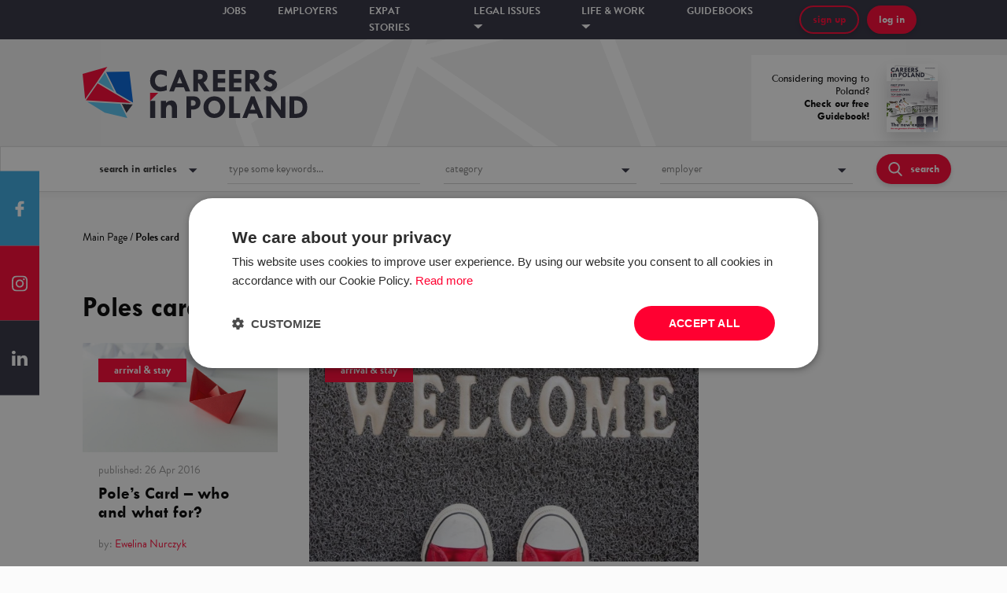

--- FILE ---
content_type: text/html; charset=utf-8
request_url: https://www.careersinpoland.com/articles/tag/poles-card
body_size: 36550
content:
<!DOCTYPE html><html><head><meta name="viewport" content="width=device-width, initial-scale=1.0, maximum-scale=1.0"/><meta charSet="utf-8"/><link rel="stylesheet" href="https://cdnjs.cloudflare.com/ajax/libs/normalize/8.0.1/normalize.min.css"/><link rel="shortcut icon" href="/static/images/favicon.ico"/><script>
        (function(w,d,s,l,i){w[l]=w[l]||[];
            w[l].push({'gtm.start': new Date().getTime(),event:'gtm.js', });
            var f=d.getElementsByTagName(s)[0],j=d.createElement(s),dl=l!='dataLayer'?'&l='+l:'';
            j.async=true;j.src='//www.googletagmanager.com/gtm.js?id='+i+dl
            ;
            f.parentNode.insertBefore(j,f);
        })(window,document,'script','dataLayer','GTM-NH82HCC');</script><script async="" src="//ads.mbegroup.pl/www/delivery/asyncjs.php"></script><meta name="smartbanner:author" content="Careers in Poland app"/><meta name="smartbanner:price" content=" "/><meta name="smartbanner:price-suffix-apple" content=" "/><meta name="smartbanner:price-suffix-google" content=" "/><meta name="smartbanner:button" content="download"/><meta name="smartbanner:custom-design-modifier" content="ios"/><meta name="smartbanner:enabled-platforms" content="ios"/><meta name="smartbanner:title" content="Get your free"/><meta name="smartbanner:button-url-apple" content="itms-apps://apps.apple.com/us/app/careers-in-poland/id1359981014"/><meta name="smartbanner:button-url-google" content="https://play.google.com/store/apps/details?id=pl.mbe.cp"/><meta name="smartbanner:icon-apple" content="/static/images/cp-app.png"/><meta name="smartbanner:icon-google" content="/static/images/cp-app.png"/><script src="https://unpkg.com/smartbanner.js@1.15.0/dist/smartbanner.js"></script><link href="https://unpkg.com/smartbanner.js@1.15.0/dist/smartbanner.css" rel="stylesheet"/><meta name="viewport" content="width=device-width,minimum-scale=1,initial-scale=1"/><meta charSet="utf-8"/><meta property="og:url" content="https://www.careersinpoland.com/articles/tag/poles-card"/><meta property="og:type" content="website"/><meta property="og:image" content="https://careersinpoland.com/static/images/og.png"/><meta property="og:image:alt" content="CareersinPoland.com"/><meta name="copyright" content="Grupa MBE sp. z o.o."/><meta name="author" content="CareersinPoland.com"/><title>Poles card – Careers in Poland</title><meta name="robots" content="index,follow"/><meta name="googlebot" content="index,follow"/><meta name="description" content="List of articles in the category  on CareersinPoland.com. Enjoy reading!"/><meta property="og:title" content="Poles card – Careers in Poland"/><meta property="og:description" content="List of articles in the category  on CareersinPoland.com. Enjoy reading!"/><meta name="keywords" content="jobs, careers, Poland, articles, , Poles, card"/><meta name="next-head-count" content="15"/><link rel="preload" href="/_next/static/D82S2vYYXe4d4b9_ELDO8/pages/category.js" as="script"/><link rel="preload" href="/_next/static/D82S2vYYXe4d4b9_ELDO8/pages/_app.js" as="script"/><link rel="preload" href="/_next/static/runtime/webpack-c2676521540ade623826.js" as="script"/><link rel="preload" href="/_next/static/chunks/commons.f8238d358fb2fb875cb6.js" as="script"/><link rel="preload" href="/_next/static/runtime/main-ee1ddb8eaba6ba6c6eeb.js" as="script"/><link rel="preload" href="/_next/static/chunks/styles.9388e1057eef3e47f8c5.js" as="script"/><link rel="stylesheet" href="/_next/static/css/commons.495dacf4.chunk.css"/><link rel="stylesheet" href="/_next/static/css/styles.03a2090f.chunk.css"/><style data-styled="fRrKV iqlyfr lhjtHs fXkUfK cHxHMp kerQrA dlgJMy erLzRY gHzOdZ WmPDZ kMgPkD dooLgl kmCyFC kiCDfl ezKxEK iCwzjB bAgfOd jQwdfA bmlOXJ kblZcJ jmfIdm hoepZR grCNjv hVASBD QODO hDHpit khQBkn dGIGUT bJbeOq iuFzUC boxHhs eFlmaI fXTFEw iWjAlE dHazHu kiEFEB eVdMDq cZHmYV jDadF cpzEdW enklRR ktPCZZ jFgDTv fbsvXf halpGY kJmwGI jssUnL ZMCRf jdYnng hGAjCA cNexor eZfWFk aLYG jkKvlz jNWvGu ePJoLv jnvrsN MDnWa eIhodT jYSQqI lkPdHN dCmdZB cNBLVN iTQqdz gMSFSG UHJOs eRmuXl bxXIzT kDpRRH dmsQpa dCADbo jltyZY ilzhJq laIkRC eFMqPg dTKvyb fsAQXS cVzLIw insnzJ gMHNGo hpICbL cJCRYT" data-styled-version="4.3.2">
/* sc-component-id: FloatingSocials__Floating-sc-161g744-0 */
.MDnWa{list-style-type:none;position:fixed;left:0;top:50%;padding:0;-webkit-transform:translateY(-50%);-ms-transform:translateY(-50%);transform:translateY(-50%);margin:0;z-index:4;} @media (max-width:770px){.MDnWa{display:none;}}
/* sc-component-id: FloatingSocials__Facebook-sc-161g744-2 */
.eIhodT{height:95px;max-height:calc(100vh / 3);width:50px;display:-webkit-box;display:-webkit-flex;display:-ms-flexbox;display:flex;-webkit-align-items:center;-webkit-box-align:center;-ms-flex-align:center;align-items:center;-webkit-box-pack:center;-webkit-justify-content:center;-ms-flex-pack:center;justify-content:center;cursor:pointer;-webkit-transition:background 0.5s;transition:background 0.5s;background:#38a8e0;} .eIhodT:hover{background:#359bce;}
/* sc-component-id: FloatingSocials__Instagram-sc-161g744-3 */
.jYSQqI{height:95px;max-height:calc(100vh / 3);width:50px;display:-webkit-box;display:-webkit-flex;display:-ms-flexbox;display:flex;-webkit-align-items:center;-webkit-box-align:center;-ms-flex-align:center;align-items:center;-webkit-box-pack:center;-webkit-justify-content:center;-ms-flex-pack:center;justify-content:center;cursor:pointer;-webkit-transition:background 0.5s;transition:background 0.5s;background:#ff0031;} .jYSQqI:hover{background:#e3022d;}
/* sc-component-id: FloatingSocials__LinkedIn-sc-161g744-4 */
.lkPdHN{height:95px;max-height:calc(100vh / 3);width:50px;display:-webkit-box;display:-webkit-flex;display:-ms-flexbox;display:flex;-webkit-align-items:center;-webkit-box-align:center;-ms-flex-align:center;align-items:center;-webkit-box-pack:center;-webkit-justify-content:center;-ms-flex-pack:center;justify-content:center;cursor:pointer;-webkit-transition:background 0.5s;transition:background 0.5s;background:#2f2e3f;} .lkPdHN:hover{background:#22212d;}
/* sc-component-id: Footer__ContainerWrapper-sc-194r0oo-0 */
.dmsQpa{position:relative;background:#282636;color:white;padding:50px 0px;overflow:hidden;font-family:'brandon-grotesque',serif;} @media (max-width:770px){.dmsQpa{padding:50px 0;}} @media (max-width:1500px) and (min-width:768px){.dmsQpa{padding:50px 50px;}}
/* sc-component-id: Footer__Background-sc-194r0oo-1 */
.dCADbo{position:absolute;top:-25px;left:50%;-webkit-transform:translateX(-50%);-ms-transform:translateX(-50%);transform:translateX(-50%);height:auto;} .dCADbo img{object-fit:cover;}
/* sc-component-id: Footer__Separator-sc-194r0oo-2 */
.eFMqPg{padding-right:14px;position:relative;} .eFMqPg:after{content:'|';position:absolute;right:7px;}
/* sc-component-id: Footer__List-sc-194r0oo-3 */
.insnzJ{list-style-type:none;padding-left:0;margin-top:0;} .insnzJ li{margin-bottom:5px;}
/* sc-component-id: Footer__Anchor-sc-194r0oo-4 */
.laIkRC{color:white;-webkit-text-decoration:none;text-decoration:none;position:relative;} .laIkRC:after{content:'';display:block;width:0;height:1px;opacity:0;left:0;background:white;-webkit-transition:opacity 0.3s;transition:opacity 0.3s;position:absolute;bottom:-1px;} .laIkRC:hover:after{width:100%;opacity:1;}
/* sc-component-id: Footer__VerticalListItem-sc-194r0oo-5 */
.gMHNGo{margin-right:50px;}
/* sc-component-id: Footer__Col-sc-194r0oo-6 */
.ilzhJq{padding-left:0 !important;padding-right:0 !important;margin:0 !important;}
/* sc-component-id: Footer__Row-sc-194r0oo-7 */
.jltyZY{margin-left:0 !important;margin-right:0 !important;}
/* sc-component-id: Footer__LogoContainer-sc-194r0oo-8 */
.fsAQXS{width:200px;} @media (max-width:770px){.fsAQXS{margin-bottom:30px;}}
/* sc-component-id: Footer__LogoImg-sc-194r0oo-9 */
.cVzLIw{width:100%;}
/* sc-component-id: Footer__SpacedRow-sc-194r0oo-10 */
.dTKvyb{margin-left:0 !important;margin-right:0 !important;margin-top:50px;}
/* sc-component-id: Footer__Hr-sc-194r0oo-11 */
.hpICbL{margin-top:20px;}
/* sc-component-id: Footer__Copyright-sc-194r0oo-12 */
.cJCRYT{font-size:1.125rem;}
/* sc-component-id: Button__Img-mean97-0 */
.jnvrsN{margin-right:10px;height:18px;} @media (max-width:770px){.jnvrsN{position:absolute;}}
/* sc-component-id: Button__Text-mean97-1 */
.bmlOXJ{text-align:left;width:100%;text-align:center;}.kblZcJ{text-align:left;font-weight:bold;line-height:12px;width:100%;text-align:center;}
/* sc-component-id: Button__StyledButton-mean97-2 */
.ezKxEK{max-height:42px;border:none;background:#ff0031;font-family:'Tw Cen MT',serif;font-size:1rem;font-style:normal;box-shadow:0 3px 6px rgba(0,0,0,0.16);border-radius:25px;padding:10px 15px;cursor:pointer;color:#ffffff;-webkit-transition:box-shadow 0.3s;transition:box-shadow 0.3s;display:-webkit-box;display:-webkit-flex;display:-ms-flexbox;display:flex;-webkit-align-items:center;-webkit-box-align:center;-ms-flex-align:center;align-items:center;} .ezKxEK:hover,.ezKxEK:focus{box-shadow:0 1px 3px rgba(0,0,0,0.5);}.iCwzjB{max-height:42px;border:none;background:#ff0031;font-family:'Tw Cen MT',serif;font-size:1rem;font-style:normal;box-shadow:0 3px 6px rgba(0,0,0,0.16);border-radius:25px;padding:10px 15px;cursor:pointer;color:#ff0031;-webkit-transition:box-shadow 0.3s;transition:box-shadow 0.3s;display:-webkit-box;display:-webkit-flex;display:-ms-flexbox;display:flex;-webkit-align-items:center;-webkit-box-align:center;-ms-flex-align:center;align-items:center;background:transparent;border:2px solid #ff0031;} .iCwzjB:hover,.iCwzjB:focus{box-shadow:0 1px 3px rgba(0,0,0,0.5);}.bAgfOd{max-height:42px;border:none;background:#00baff;font-family:'Tw Cen MT',serif;font-size:1.125rem;font-style:normal;box-shadow:0 3px 6px rgba(0,0,0,0.16);border-radius:25px;padding:15px 20px;cursor:pointer;color:#ffffff;-webkit-transition:box-shadow 0.3s;transition:box-shadow 0.3s;display:-webkit-box;display:-webkit-flex;display:-ms-flexbox;display:flex;-webkit-align-items:center;-webkit-box-align:center;-ms-flex-align:center;align-items:center;} .bAgfOd:hover,.bAgfOd:focus{box-shadow:0 1px 3px rgba(0,0,0,0.5);}.jQwdfA{max-height:42px;border:none;background:#0062ff;font-family:'Tw Cen MT',serif;font-size:1.125rem;font-style:normal;box-shadow:0 3px 6px rgba(0,0,0,0.16);border-radius:25px;padding:15px 20px;cursor:pointer;color:#ffffff;-webkit-transition:box-shadow 0.3s;transition:box-shadow 0.3s;display:-webkit-box;display:-webkit-flex;display:-ms-flexbox;display:flex;-webkit-align-items:center;-webkit-box-align:center;-ms-flex-align:center;align-items:center;} .jQwdfA:hover,.jQwdfA:focus{box-shadow:0 1px 3px rgba(0,0,0,0.5);}
/* sc-component-id: Header__HeaderContainer-i8y5x4-0 */
.hVASBD{padding-top:35px;padding-bottom:32px;background-color:#F0F0F0;background-image:url('/static/images/header_background.png');background-size:80%;background-position:center center;background-repeat:no-repeat;position:relative;}
/* sc-component-id: Header__LogoCol-i8y5x4-1 */
.QODO{display:-webkit-box;display:-webkit-flex;display:-ms-flexbox;display:flex;-webkit-align-items:center;-webkit-box-align:center;-ms-flex-align:center;align-items:center;}
/* sc-component-id: Header__Logo-i8y5x4-2 */
.hDHpit{height:65px;cursor:pointer;}
/* sc-component-id: Header__GuidebookAndPoweredBy-i8y5x4-3 */
.khQBkn{position:absolute !important;right:0px !important;top:0px;display:-webkit-box;display:-webkit-flex;display:-ms-flexbox;display:flex;height:100%;width:600px;padding-top:20px;padding-bottom:6px;-webkit-box-pack:end;-webkit-justify-content:flex-end;-ms-flex-pack:end;justify-content:flex-end;}
/* sc-component-id: Header__Guidebook-i8y5x4-9 */
.dGIGUT{background:white;display:-webkit-box;display:-webkit-flex;display:-ms-flexbox;display:flex;-webkit-align-items:center;-webkit-box-align:center;-ms-flex-align:center;align-items:center;width:300px;height:80%;padding-left:25px;}
/* sc-component-id: Header__GuidebookText-i8y5x4-10 */
.bJbeOq{width:125px;font-family:'Tw Cen MT',serif;font-size:1rem;text-align:right;margin-right:22px;}
/* sc-component-id: Header__GuidebookImage-i8y5x4-11 */
.iuFzUC{height:80%;width:auto;box-shadow:0px 10px 20px #00000029;}
/* sc-component-id: BackToTop__StyledContainer-nhcudr-0 */
.kDpRRH{position:relative;display:block;height:42px;margin-top:70px;}
/* sc-component-id: Popup__Container-sc-1rltf91-0 */
.kMgPkD{width:900px;position:absolute;background:#ffffff 0% 0% no-repeat padding-box;box-shadow:0px 10px 15px #00000029;padding:30px;left:50%;-webkit-transform:translateX(-50%);-ms-transform:translateX(-50%);transform:translateX(-50%);top:55px;visibility:hidden;opacity:0;-webkit-transition:visibility 0.25s,opacity 0.25s linear;transition:visibility 0.25s,opacity 0.25s linear;}
/* sc-component-id: Popup__PopupList-sc-1rltf91-1 */
.dooLgl{display:-webkit-box;display:-webkit-flex;display:-ms-flexbox;display:flex;list-style-type:none;padding-left:none;-webkit-box-pack:center;-webkit-justify-content:center;-ms-flex-pack:center;justify-content:center;margin-bottom:30px;}
/* sc-component-id: Popup__PopupListItem-sc-1rltf91-2 */
.kmCyFC{font-family:'Tw Cen MT',serif;font-weight:bold;font-size:1rem;cursor:pointer;color:#ADADAD;margin-right:50px;text-transform:lowercase;} .kmCyFC:hover{color:#ff0031;}
/* sc-component-id: Popup__Centered-sc-1rltf91-3 */
.kiCDfl{width:100%;display:-webkit-box;display:-webkit-flex;display:-ms-flexbox;display:flex;-webkit-box-pack:center;-webkit-justify-content:center;-ms-flex-pack:center;justify-content:center;margin-top:20px;}
/* sc-component-id: Menu__Container-sc-1m8ezcj-0 */
.cHxHMp{height:50px;background:#2f2e3f 0% 0% no-repeat padding-box;width:100%;color:white;font-family:'brandon-grotesque',serif;display:-webkit-box;display:-webkit-flex;display:-ms-flexbox;display:flex;-webkit-box-pack:center;-webkit-justify-content:center;-ms-flex-pack:center;justify-content:center;-webkit-align-items:center;-webkit-box-align:center;-ms-flex-align:center;align-items:center;}
/* sc-component-id: Menu__StickyStyled-sc-1m8ezcj-1 */
.fXkUfK{position:relative;z-index:1000;}
/* sc-component-id: Menu__StyledGrid-sc-1m8ezcj-2 */
.kerQrA{width:100%;height:50px;display:-webkit-box;display:-webkit-flex;display:-ms-flexbox;display:flex;-webkit-box-pack:center;-webkit-justify-content:center;-ms-flex-pack:center;justify-content:center;-webkit-align-items:center;-webkit-box-align:center;-ms-flex-align:center;align-items:center;}
/* sc-component-id: Menu__MenuCol-sc-1m8ezcj-3 */
.dlgJMy{-webkit-box-pack:center;-webkit-justify-content:center;-ms-flex-pack:center;justify-content:center;display:-webkit-box;display:-webkit-flex;display:-ms-flexbox;display:flex;}
/* sc-component-id: Menu__ButtonsCol-sc-1m8ezcj-4 */
.jmfIdm{-webkit-box-pack:end;-webkit-justify-content:flex-end;-ms-flex-pack:end;justify-content:flex-end;display:-webkit-box;display:-webkit-flex;display:-ms-flexbox;display:flex;}
/* sc-component-id: Menu__List-sc-1m8ezcj-5 */
.erLzRY{list-style-type:none;padding-left:0;display:-webkit-box;display:-webkit-flex;display:-ms-flexbox;display:flex;} @media (max-width:1113px){.erLzRY{-webkit-flex-direction:column;-ms-flex-direction:column;flex-direction:column;padding-top:50px;padding-top:50px;}}
/* sc-component-id: Menu__ListItem-sc-1m8ezcj-6 */
.gHzOdZ{color:#ffffff;} .gHzOdZ a{color:#ffffff !important;} .gHzOdZ > p{margin-right:40px;cursor:pointer;font-weight:bold;font-size:1rem;text-transform:uppercase;line-height:21px;} .gHzOdZ > p img{margin-top:-3px;} @media (max-width:1113px){.gHzOdZ > p{font-size:1.313rem !important;}} .gHzOdZ:hover .Popup__Container-sc-1rltf91-0{visibility:visible;opacity:1;} .gHzOdZ:hover{color:#ff0031;}
/* sc-component-id: Menu__MenuEntry-sc-1m8ezcj-9 */
.WmPDZ{text-align:left;font-size:0.875rem !important;} .WmPDZ a{color:white;} .WmPDZ a:hover{color:#ff0031;}
/* sc-component-id: Menu__ButtonWrapper-sc-1m8ezcj-10 */
.grCNjv{width:-webkit-align-content;width:-moz-align-content;width:align-content;position:relative;margin-right:10px;justify-self:flex-end;display:-webkit-box;display:-webkit-flex;display:-ms-flexbox;display:flex;} .grCNjv img{height:12px;} @media (max-width:1113px){.grCNjv > button{height:24px;width:24px;display:-webkit-box;display:-webkit-flex;display:-ms-flexbox;display:flex;-webkit-align-items:center;-webkit-box-align:center;-ms-flex-align:center;align-items:center;-webkit-box-pack:center;-webkit-justify-content:center;-ms-flex-pack:center;justify-content:center;border-radius:50%;}} .grCNjv:hover .Menu__Dropdown-sc-1m8ezcj-7{visibility:visible;opacity:1;}
/* sc-component-id: TextInput__Input-oqemx1-0 */
.aLYG{width:100%;border:none;border-bottom:1px solid #DADADA;height:37px;max-width:100%;box-sizing:border-box;font-family:'brandon-grotesque',serif;font-size:1rem;color:#000000;} .aLYG:disabled{background:#FBFBFB;} .aLYG::-webkit-input-placeholder{color:#787878;} .aLYG::-moz-placeholder{color:#787878;} .aLYG:-ms-input-placeholder{color:#787878;} .aLYG::placeholder{color:#787878;} .aLYG:focus{border:0;outline:none;border-bottom:1px solid #0062D8;} .aLYG:hover{border-bottom:1px solid #0062D8;} .aLYG:disabled{background:#ffffff;color:#ADADAD;}
/* sc-component-id: TextInput__Container-oqemx1-1 */
.eZfWFk{display:-webkit-box;display:-webkit-flex;display:-ms-flexbox;display:flex;width:100%;-webkit-flex-direction:column;-ms-flex-direction:column;flex-direction:column;}
/* sc-component-id: Select__NoDisplay-sc-1ogwint-1 */
.jNWvGu{opacity:0;visibility:hidden;position:absolute;}
/* sc-component-id: Select__Container-sc-1ogwint-3 */
.jkKvlz{position:relative;}
/* sc-component-id: Styles__Container-u7ilm3-0 */
.kJmwGI{height:56px;width:100%;box-shadow:0 5px 10px 0 rgba(1,2,2,0.05);border:1px solid #DADADA;background-color:#ffffff;font-family:'brandon-grotesque',serif;margin-bottom:50px;position:relative;} @media (max-width:1113px){.kJmwGI{height:initial;width:calc(100% - 30px);margin-left:15px;margin-right:15px;margin-bottom:0;}}
/* sc-component-id: Styles__FlexCol-u7ilm3-3 */
.jdYnng{display:-webkit-box;display:-webkit-flex;display:-ms-flexbox;display:flex;-webkit-align-items:center;-webkit-box-align:center;-ms-flex-align:center;align-items:center;height:100%;} .jdYnng:focus{outline:none;}
/* sc-component-id: Styles__Content-u7ilm3-4 */
.hGAjCA{width:100%;} .hGAjCA:focus{outline:none;} @media (max-width:770px){.hGAjCA{padding:10px 0;}}
/* sc-component-id: Styles__BottomContent-u7ilm3-5 */
.ePJoLv{width:100%;} .ePJoLv:focus{outline:none;} @media (max-width:770px){.ePJoLv{padding:10px 0;}} @media (max-width:767px){.ePJoLv{display:-webkit-box;display:-webkit-flex;display:-ms-flexbox;display:flex;-webkit-box-pack:center;-webkit-justify-content:center;-ms-flex-pack:center;justify-content:center;-webkit-align-items:center;-webkit-box-align:center;-ms-flex-align:center;align-items:center;}}
/* sc-component-id: Styles__FlexContainer-u7ilm3-8 */
.cNexor{display:-webkit-box;display:-webkit-flex;display:-ms-flexbox;display:flex;-webkit-align-items:center;-webkit-box-align:center;-ms-flex-align:center;align-items:center;}
/* sc-component-id: JobsSearchBar__GridContainer-sc-17ssx2g-0 */
.jssUnL{height:100%;padding-left:45px !important;padding-right:45px !important;} @media (max-width:1024px){.jssUnL{padding-left:15px !important;padding-right:15px !important;}}
/* sc-component-id: JobsSearchBar__FlexRow-sc-17ssx2g-1 */
.ZMCRf{display:-webkit-box;display:-webkit-flex;display:-ms-flexbox;display:flex;-webkit-align-items:baseline;-webkit-box-align:baseline;-ms-flex-align:baseline;align-items:baseline;height:100%;-webkit-flex-wrap:wrap;-ms-flex-wrap:wrap;flex-wrap:wrap;-webkit-box-pack:center !important;-webkit-justify-content:center !important;-ms-flex-pack:center !important;justify-content:center !important;}
/* sc-component-id: SearchBars__Container-sc-1i3q9o-0 */
@media (max-width:1113px){.halpGY{background:#2f2e3f;padding-bottom:15px;}}
/* sc-component-id: Layout__Container-sc-1sock36-0 */
.fRrKV{position:relative;min-height:100vh;overflow:hidden;}
/* sc-component-id: Layout__Content-sc-1sock36-1 */
.dCmdZB{min-height:100vh;}
/* sc-component-id: Layout__BreadcrumbsContainer-sc-1sock36-2 */
.iTQqdz{margin-bottom:30px;margin-top:30px;}
/* sc-component-id: Layout__StyledGrid-sc-1sock36-4 */
.cNBLVN{z-index:100;}
/* sc-component-id: Layout__Banner-sc-1sock36-5 */
.boxHhs{height:0px;background-image:url(/static/images/banner/bg.jpg);background-size:cover;background-position:center center;padding:0;display:none;}
/* sc-component-id: Layout__BannerLeft-sc-1sock36-6 */
.eFlmaI{width:35%;}
/* sc-component-id: Layout__BannerRight-sc-1sock36-7 */
.jDadF{width:65%;display:-webkit-box;display:-webkit-flex;display:-ms-flexbox;display:flex;-webkit-box-pack:justify;-webkit-justify-content:space-between;-ms-flex-pack:justify;justify-content:space-between;-webkit-flex-direction:column;-ms-flex-direction:column;flex-direction:column;}
/* sc-component-id: Layout__BannerSubTitle-sc-1sock36-8 */
.cpzEdW{margin-top:30px;display:-webkit-box;display:-webkit-flex;display:-ms-flexbox;display:flex;-webkit-flex-direction:column;-ms-flex-direction:column;flex-direction:column;-webkit-box-pack:justify;-webkit-justify-content:space-between;-ms-flex-pack:justify;justify-content:space-between;}
/* sc-component-id: Layout__TopText-sc-1sock36-9 */
.enklRR{font-size:2.188rem;text-transform:uppercase;font-weight:800;text-align:right;}
/* sc-component-id: Layout__BeginImg-sc-1sock36-10 */
.ktPCZZ{width:40%;margin-right:40px;}
/* sc-component-id: Layout__BottomButtons-sc-1sock36-11 */
.jFgDTv{display:-webkit-box;display:-webkit-flex;display:-ms-flexbox;display:flex;-webkit-flex-direction:column;-ms-flex-direction:column;flex-direction:column;padding-bottom:50px;}
/* sc-component-id: Layout__ButtonDiv-sc-1sock36-12 */
.fbsvXf{display:-webkit-box;display:-webkit-flex;display:-ms-flexbox;display:flex;-webkit-box-pack:end;-webkit-justify-content:flex-end;-ms-flex-pack:end;justify-content:flex-end;}
/* sc-component-id: Layout__HeroContainer-sc-1sock36-14 */
.fXTFEw{height:60px;display:-webkit-box;display:-webkit-flex;display:-ms-flexbox;display:flex;-webkit-align-items:center;-webkit-box-align:center;-ms-flex-align:center;align-items:center;margin-bottom:10px;background:#ffffff;cursor:pointer;-webkit-box-pack:justify;-webkit-justify-content:space-between;-ms-flex-pack:justify;justify-content:space-between;} .fXTFEw:last-child{margin-bottom:0;}
/* sc-component-id: Layout__HeroImage-sc-1sock36-15 */
.dHazHu{height:100%;width:163px;}
/* sc-component-id: Layout__Left-sc-1sock36-16 */
.iWjAlE{height:100%;display:-webkit-box;display:-webkit-flex;display:-ms-flexbox;display:flex;width:30%;}
/* sc-component-id: Layout__HeroImg-sc-1sock36-17 */
.kiEFEB{height:100%;}
/* sc-component-id: Layout__HeroDescription-sc-1sock36-18 */
.eVdMDq{font-size:1.313rem;width:30%;}
/* sc-component-id: Layout__SeeMyStory-sc-1sock36-19 */
.cZHmYV{font-size:1.5rem;font-weight:800;color:#00baff;padding-right:35px;margin-right:15px;background:url(/static/images/banner/triangle.png);background-size:10%;background-position:right center;background-repeat:no-repeat;}
/* sc-component-id: Layout__PromoTop-sc-1sock36-20 */
.iqlyfr ins a{display:block;} .iqlyfr ins a img{height:100%;}
/* sc-component-id: Layout__Flex-sc-1sock36-24 */
.lhjtHs{display:-webkit-box;display:-webkit-flex;display:-ms-flexbox;display:flex;-webkit-box-pack:center;-webkit-justify-content:center;-ms-flex-pack:center;justify-content:center;-webkit-align-items:center;-webkit-box-align:center;-ms-flex-align:center;align-items:center;height:100%;} .lhjtHs img{max-width:100%;}
/* sc-component-id: ContentTitle__Title-edfdob-0 */
.UHJOs{font-family:'Tw Cen MT',serif;font-weight:bold;font-size:2.5rem;margin-bottom:25px;} .UHJOs:after{position:absolute;content:' ';width:0;height:0;border-style:solid;border-width:15px 15px 0 0;border-color:#ff0031 transparent transparent transparent;}
/* sc-component-id: LoadMore__Container-v9nf65-0 */
.bxXIzT{width:200px;height:40px;background-color:#ff0031;color:white;font-size:1.125rem;font-family:'Tw Cen MT',serif;font-weight:bold;border:none;cursor:pointer;margin-top:20px;border-radius:20px;} .bxXIzT:hover{background:#cf0028;}
/* sc-component-id: category__Wrapper-sc-1i3w6qn-0 */
.gMSFSG{font-family:'brandon-grotesque',serif;}
/* sc-component-id: category__LoadMoreContainer-sc-1i3w6qn-2 */
.eRmuXl{text-align:center;}</style></head><body><noscript><iframe src="https://www.googletagmanager.com/ns.html?id=GTM-NH82HCC" height="0" width="0" style="display:none;visibility:hidden"></iframe></noscript><div id="__next"><div class="Layout__Container-sc-1sock36-0 fRrKV"><div class="Layout__PromoTop-sc-1sock36-20 iqlyfr"><div class="Layout__Flex-sc-1sock36-24 lhjtHs"><ins data-revive-zoneid="22" data-revive-id="9559779abd1fbdf2ea1a622da5cf9cdd"></ins></div></div><div style="min-height:0px"><div class="Menu__StickyStyled-sc-1m8ezcj-1 fXkUfK" style="transform:translateZ(0);-webkit-transform:translateZ(0)"><div class="Menu__Container-sc-1m8ezcj-0 cHxHMp"><div style="box-sizing:border-box;position:relative;margin-left:auto;margin-right:auto;padding-left:15px;padding-right:15px;max-width:1300px" class="Menu__StyledGrid-sc-1m8ezcj-2 kerQrA"><div style="box-sizing:border-box;min-height:1px;position:relative;padding-left:0px;padding-right:0px;width:[object Object];flex-basis:16.666666666666668%;flex-grow:0;flex-shrink:0;max-width:16.666666666666668%;margin-left:0%;right:auto;left:auto"></div><div style="box-sizing:border-box;min-height:1px;position:relative;padding-left:0px;padding-right:0px;width:[object Object];flex-basis:66.66666666666667%;flex-grow:0;flex-shrink:0;max-width:66.66666666666667%;margin-left:0%;right:auto;left:auto" class="Menu__MenuCol-sc-1m8ezcj-3 dlgJMy"><ul class="Menu__List-sc-1m8ezcj-5 erLzRY"><li class="Menu__ListItem-sc-1m8ezcj-6 gHzOdZ"><p class="Menu__MenuEntry-sc-1m8ezcj-9 WmPDZ"><a title="Jobs in Poland for foreigners – Careers in Poland" href="/jobs">Jobs</a></p></li><li class="Menu__ListItem-sc-1m8ezcj-6 gHzOdZ"><p class="Menu__MenuEntry-sc-1m8ezcj-9 WmPDZ"><a title="Employers offering jobs for foreigners – Careers in Poland" href="/employers">Employers</a></p></li><li class="Menu__ListItem-sc-1m8ezcj-6 gHzOdZ"><p class="Menu__MenuEntry-sc-1m8ezcj-9 WmPDZ"><a title="Expat stories – Careers in Poland" href="/expat-stories">Expat stories</a></p></li><li class="Menu__ListItem-sc-1m8ezcj-6 gHzOdZ"><p class="Menu__MenuEntry-sc-1m8ezcj-9 WmPDZ">Legal issues<!-- --> <img src="/static/images/ico-more-white.svg" alt="more"/></p><div class="Popup__Container-sc-1rltf91-0 kMgPkD"><ul class="Popup__PopupList-sc-1rltf91-1 dooLgl"><li class="Popup__PopupListItem-sc-1rltf91-2 kmCyFC">Arrival and stay</li><li class="Popup__PopupListItem-sc-1rltf91-2 kmCyFC">Labour law</li><li class="Popup__PopupListItem-sc-1rltf91-2 kmCyFC">Finance and housing</li></ul><div style="margin-left:-15px;margin-right:-15px;display:flex;flex-wrap:wrap;flex-grow:0;flex-shrink:0;align-items:normal;justify-content:flex-start"></div><div class="Popup__Centered-sc-1rltf91-3 kiCDfl"><a href="/articles/category/ "><button class="Button__StyledButton-mean97-2 ezKxEK" style="width:200px;display:flex;justify-content:center"><span class="Button__Text-mean97-1 bmlOXJ">show all</span></button></a></div></div></li><li class="Menu__ListItem-sc-1m8ezcj-6 gHzOdZ"><p class="Menu__MenuEntry-sc-1m8ezcj-9 WmPDZ">Life &amp; work<!-- --> <img src="/static/images/ico-more-white.svg" alt="more"/></p><div class="Popup__Container-sc-1rltf91-0 kMgPkD"><ul class="Popup__PopupList-sc-1rltf91-1 dooLgl"><li class="Popup__PopupListItem-sc-1rltf91-2 kmCyFC">News</li><li class="Popup__PopupListItem-sc-1rltf91-2 kmCyFC">Education</li><li class="Popup__PopupListItem-sc-1rltf91-2 kmCyFC">Work</li><li class="Popup__PopupListItem-sc-1rltf91-2 kmCyFC">Customs</li><li class="Popup__PopupListItem-sc-1rltf91-2 kmCyFC">People &amp; relations</li><li class="Popup__PopupListItem-sc-1rltf91-2 kmCyFC">Travel &amp; leisure</li><li class="Popup__PopupListItem-sc-1rltf91-2 kmCyFC">Prices</li></ul><div style="margin-left:-15px;margin-right:-15px;display:flex;flex-wrap:wrap;flex-grow:0;flex-shrink:0;align-items:normal;justify-content:flex-start"></div><div class="Popup__Centered-sc-1rltf91-3 kiCDfl"><a href="/articles/category/ "><button class="Button__StyledButton-mean97-2 ezKxEK" style="width:200px;display:flex;justify-content:center"><span class="Button__Text-mean97-1 bmlOXJ">show all</span></button></a></div></div></li><li class="Menu__ListItem-sc-1m8ezcj-6 gHzOdZ"><p class="Menu__MenuEntry-sc-1m8ezcj-9 WmPDZ">Guidebooks</p></li></ul></div><div style="box-sizing:border-box;min-height:1px;position:relative;padding-left:0px;padding-right:0px;width:[object Object];flex-basis:16.666666666666668%;flex-grow:0;flex-shrink:0;max-width:16.666666666666668%;margin-left:0%;right:auto;left:auto" class="Menu__ButtonsCol-sc-1m8ezcj-4 jmfIdm"><div class="Menu__Buttons-sc-1m8ezcj-14 hoepZR"><div class="Menu__ButtonWrapper-sc-1m8ezcj-10 grCNjv"><a href="/sign-up"><button class="Button__StyledButton-mean97-2 iCwzjB" type="transparent" style="margin-right:10px"><span class="Button__Text-mean97-1 kblZcJ">sign up</span></button></a><a href="/login"><button class="Button__StyledButton-mean97-2 ezKxEK" style="height:100%"><span class="Button__Text-mean97-1 kblZcJ">log in</span></button></a></div></div></div><span style="display:table;clear:both"></span></div></div></div></div><div class="Header__HeaderContainer-i8y5x4-0 hVASBD"><div style="box-sizing:border-box;position:relative;margin-left:auto;margin-right:auto;padding-left:15px;padding-right:15px;max-width:1300px"><div style="margin-left:-15px;margin-right:-15px;display:flex;flex-wrap:wrap;flex-grow:0;flex-shrink:0;align-items:normal;justify-content:flex-start"><div style="box-sizing:border-box;min-height:1px;position:relative;padding-left:15px;padding-right:15px;width:[object Object];flex-basis:100%;flex-grow:0;flex-shrink:0;max-width:100%;margin-left:0%;right:auto;left:auto" class="Header__LogoCol-i8y5x4-1 QODO"><a href="/"><img src="/static/images/carrers-in-poland-logotype.svg" alt="Careers in Poland" class="Header__Logo-i8y5x4-2 hDHpit"/></a></div></div><span style="display:table;clear:both"></span></div><div class="Header__GuidebookAndPoweredBy-i8y5x4-3 khQBkn"><a href="/guidebook" class="featured-content"><div class="Header__Guidebook-i8y5x4-9 dGIGUT"><div class="Header__GuidebookText-i8y5x4-10 bJbeOq">Considering moving to Poland?<br/><strong>Check our free Guidebook!</strong></div><img src="/media/uploads/commercials/e01c20a2d48606c01895d8e8f0d0b8c5.png" alt="guidebook" class="Header__GuidebookImage-i8y5x4-11 iuFzUC"/></div></a></div></div><div class="header-top-banner Layout__Banner-sc-1sock36-5 boxHhs"><div class="Layout__BannerLeft-sc-1sock36-6 eFlmaI"><div class="Layout__HeroContainer-sc-1sock36-14 fXTFEw"><div class="Layout__Left-sc-1sock36-16 iWjAlE"><div class="Layout__HeroImage-sc-1sock36-15 dHazHu"><img src="/static/images/banner/maria.png" alt="Maria" class="Layout__HeroImg-sc-1sock36-17 kiEFEB"/></div></div><div class="Layout__HeroDescription-sc-1sock36-18 eVdMDq"><strong>Maria</strong><br/>from <!-- -->Ukraine</div><div class="Layout__SeeMyStory-sc-1sock36-19 cZHmYV">See my story</div></div><div class="Layout__HeroContainer-sc-1sock36-14 fXTFEw"><div class="Layout__Left-sc-1sock36-16 iWjAlE"><div class="Layout__HeroImage-sc-1sock36-15 dHazHu"><img src="/static/images/banner/goncalo.png" alt="Gonçalo" class="Layout__HeroImg-sc-1sock36-17 kiEFEB"/></div></div><div class="Layout__HeroDescription-sc-1sock36-18 eVdMDq"><strong>Gonçalo</strong><br/>from <!-- -->Portugal</div><div class="Layout__SeeMyStory-sc-1sock36-19 cZHmYV">See my story</div></div><div class="Layout__HeroContainer-sc-1sock36-14 fXTFEw"><div class="Layout__Left-sc-1sock36-16 iWjAlE"><div class="Layout__HeroImage-sc-1sock36-15 dHazHu"><img src="/static/images/banner/alejandra.png" alt="Alejandra" class="Layout__HeroImg-sc-1sock36-17 kiEFEB"/></div></div><div class="Layout__HeroDescription-sc-1sock36-18 eVdMDq"><strong>Alejandra</strong><br/>from <!-- -->Colombia</div><div class="Layout__SeeMyStory-sc-1sock36-19 cZHmYV">See my story</div></div><div class="Layout__HeroContainer-sc-1sock36-14 fXTFEw"><div class="Layout__Left-sc-1sock36-16 iWjAlE"><div class="Layout__HeroImage-sc-1sock36-15 dHazHu"><img src="/static/images/banner/pier.png" alt="Pier" class="Layout__HeroImg-sc-1sock36-17 kiEFEB"/></div></div><div class="Layout__HeroDescription-sc-1sock36-18 eVdMDq"><strong>Pier</strong><br/>from <!-- -->Italy</div><div class="Layout__SeeMyStory-sc-1sock36-19 cZHmYV">See my story</div></div><div class="Layout__HeroContainer-sc-1sock36-14 fXTFEw"><div class="Layout__Left-sc-1sock36-16 iWjAlE"><div class="Layout__HeroImage-sc-1sock36-15 dHazHu"><img src="/static/images/banner/sandra.png" alt="Sandra" class="Layout__HeroImg-sc-1sock36-17 kiEFEB"/></div></div><div class="Layout__HeroDescription-sc-1sock36-18 eVdMDq"><strong>Sandra</strong><br/>from <!-- -->Mexico</div><div class="Layout__SeeMyStory-sc-1sock36-19 cZHmYV">See my story</div></div><div class="Layout__HeroContainer-sc-1sock36-14 fXTFEw"><div class="Layout__Left-sc-1sock36-16 iWjAlE"><div class="Layout__HeroImage-sc-1sock36-15 dHazHu"><img src="/static/images/banner/frederik.png" alt="Frederik" class="Layout__HeroImg-sc-1sock36-17 kiEFEB"/></div></div><div class="Layout__HeroDescription-sc-1sock36-18 eVdMDq"><strong>Frederik</strong><br/>from <!-- -->Denmark</div><div class="Layout__SeeMyStory-sc-1sock36-19 cZHmYV">See my story</div></div></div><div class="Layout__BannerRight-sc-1sock36-7 jDadF"><div class="Layout__BannerSubTitle-sc-1sock36-8 cpzEdW"><div class="Layout__TopText-sc-1sock36-9 enklRR"><img src="/static/images/banner/BEGIN-YOUR-CAREER-JOURNEY-WITH-US.svg" alt="beign your career journey with accenture" class="Layout__BeginImg-sc-1sock36-10 ktPCZZ"/></div></div><div class="Layout__BottomButtons-sc-1sock36-11 jFgDTv"><div class="Layout__ButtonDiv-sc-1sock36-12 fbsvXf"><button class="Button__StyledButton-mean97-2 bAgfOd" style="width:178px"><span class="Button__Text-mean97-1 kblZcJ">See company profile</span></button></div><br/><div class="Layout__ButtonDiv-sc-1sock36-12 fbsvXf"><button class="Button__StyledButton-mean97-2 jQwdfA" style="width:178px"><span class="Button__Text-mean97-1 kblZcJ">Find offer for you</span></button></div></div></div></div><div class="SearchBars__Container-sc-1i3q9o-0 halpGY"><div class="Styles__Container-u7ilm3-0 kJmwGI"><div style="box-sizing:border-box;position:relative;margin-left:auto;margin-right:auto;padding-left:15px;padding-right:15px;max-width:1300px" class="JobsSearchBar__GridContainer-sc-17ssx2g-0 jssUnL"><div style="margin-left:-15px;margin-right:-15px;display:flex;flex-wrap:wrap;flex-grow:0;flex-shrink:0;align-items:normal;justify-content:flex-start" class="JobsSearchBar__FlexRow-sc-17ssx2g-1 ZMCRf"><div style="box-sizing:border-box;min-height:1px;position:relative;padding-left:15px;padding-right:15px;width:[object Object];flex-basis:16.666666666666668%;flex-grow:0;flex-shrink:0;max-width:16.666666666666668%;margin-left:0%;right:auto;left:auto" class="Styles__FlexCol-u7ilm3-3 jdYnng"><div class="Styles__Content-u7ilm3-4 hGAjCA"><style data-emotion-css="2b097c-container">.css-2b097c-container{position:relative;box-sizing:border-box;}</style><div class=" css-2b097c-container"><style data-emotion-css="1bf30la-control">.css-1bf30la-control{-webkit-align-items:center;-webkit-box-align:center;-ms-flex-align:center;align-items:center;background-color:hsl(0,0%,100%);border-color:#fff;border-radius:0;border-style:solid;border-width:1px;box-shadow:0;cursor:default;display:-webkit-box;display:-webkit-flex;display:-ms-flexbox;display:flex;-webkit-flex-wrap:wrap;-ms-flex-wrap:wrap;flex-wrap:wrap;-webkit-box-pack:justify;-webkit-justify-content:space-between;-ms-flex-pack:justify;justify-content:space-between;min-height:38px;outline:0 !important;position:relative;-webkit-transition:all 100ms;transition:all 100ms;box-sizing:border-box;border-top:none;border-left:none;border-right:none;padding:0 0 0 10px;color:#000;font-weight:600;font-family:'Tw Cen MT',serif;}.css-1bf30la-control:hover{border-color:hsl(0,0%,70%);}.css-1bf30la-control:focus{border:0 #adadad;}</style><div class=" css-1bf30la-control"><style data-emotion-css="1hwfws3">.css-1hwfws3{-webkit-align-items:center;-webkit-box-align:center;-ms-flex-align:center;align-items:center;display:-webkit-box;display:-webkit-flex;display:-ms-flexbox;display:flex;-webkit-flex:1;-ms-flex:1;flex:1;-webkit-flex-wrap:wrap;-ms-flex-wrap:wrap;flex-wrap:wrap;padding:2px 8px;-webkit-overflow-scrolling:touch;position:relative;overflow:hidden;box-sizing:border-box;}</style><div class=" css-1hwfws3"><style data-emotion-css="1uccc91-singleValue">.css-1uccc91-singleValue{color:hsl(0,0%,20%);margin-left:2px;margin-right:2px;max-width:calc(100% - 8px);overflow:hidden;position:absolute;text-overflow:ellipsis;white-space:nowrap;top:50%;-webkit-transform:translateY(-50%);-ms-transform:translateY(-50%);transform:translateY(-50%);box-sizing:border-box;}</style><div class=" css-1uccc91-singleValue">search in jobs</div><style data-emotion-css="62g3xt-dummyInput">.css-62g3xt-dummyInput{background:0;border:0;font-size:inherit;outline:0;padding:0;width:1px;color:transparent;left:-100px;opacity:0;position:relative;-webkit-transform:scale(0);-ms-transform:scale(0);transform:scale(0);}</style><input id="react-select-485818-input" readonly="" tabindex="0" value="" class="css-62g3xt-dummyInput"/></div><style data-emotion-css="1wy0on6">.css-1wy0on6{-webkit-align-items:center;-webkit-box-align:center;-ms-flex-align:center;align-items:center;-webkit-align-self:stretch;-ms-flex-item-align:stretch;align-self:stretch;display:-webkit-box;display:-webkit-flex;display:-ms-flexbox;display:flex;-webkit-flex-shrink:0;-ms-flex-negative:0;flex-shrink:0;box-sizing:border-box;}</style><div class=" css-1wy0on6"><span class=" css-0"></span><style data-emotion-css="tlfecz-indicatorContainer">.css-tlfecz-indicatorContainer{color:hsl(0,0%,80%);display:-webkit-box;display:-webkit-flex;display:-ms-flexbox;display:flex;padding:8px;-webkit-transition:color 150ms;transition:color 150ms;box-sizing:border-box;}.css-tlfecz-indicatorContainer:hover{color:hsl(0,0%,60%);}</style><div aria-hidden="true" class=" css-tlfecz-indicatorContainer"><img src="/static/images/ico-more.svg"/></div></div></div><input type="hidden" name="search_bar" value="jobs"/></div></div></div><div style="box-sizing:border-box;min-height:1px;position:relative;padding-left:15px;padding-right:15px;width:[object Object];flex-basis:25%;flex-grow:0;flex-shrink:0;max-width:25%;margin-left:0%;right:auto;left:auto" class="Styles__FlexCol-u7ilm3-3 jdYnng"><div class="Styles__Content-u7ilm3-4 hGAjCA"><div class="Styles__FlexContainer-u7ilm3-8 cNexor"><div class="TextInput__Container-oqemx1-1 eZfWFk"><input type="text" placeholder="keywords" name="keyword" value="" class="TextInput__Input-oqemx1-0 aLYG"/></div></div></div></div><div style="box-sizing:border-box;min-height:1px;position:relative;padding-left:15px;padding-right:15px;width:[object Object];flex-basis:16.666666666666668%;flex-grow:0;flex-shrink:0;max-width:16.666666666666668%;margin-left:0%;right:auto;left:auto" class="Styles__FlexCol-u7ilm3-3 jdYnng"><div class="Styles__Content-u7ilm3-4 hGAjCA"><div class="Select__Container-sc-1ogwint-3 jkKvlz"><style data-emotion-css="2b097c-container">.css-2b097c-container{position:relative;box-sizing:border-box;}</style><div class=" css-2b097c-container"><style data-emotion-css="p29r0b-control">.css-p29r0b-control{-webkit-align-items:center;-webkit-box-align:center;-ms-flex-align:center;align-items:center;background-color:hsl(0,0%,100%);border-color:hsl(0,0%,80%);border-radius:0;border-style:solid;border-width:1px;cursor:default;display:-webkit-box;display:-webkit-flex;display:-ms-flexbox;display:flex;-webkit-flex-wrap:wrap;-ms-flex-wrap:wrap;flex-wrap:wrap;-webkit-box-pack:justify;-webkit-justify-content:space-between;-ms-flex-pack:justify;justify-content:space-between;min-height:38px;outline:0 !important;position:relative;-webkit-transition:all 100ms;transition:all 100ms;box-sizing:border-box;border-top:none;border-left:none;border-right:none;background:none;}.css-p29r0b-control:hover{border-bottom:1px solid #0062D8;}.css-p29r0b-control:focus{border:0;border-bottom:1px solid #0062D8;}</style><div class=" css-p29r0b-control"><style data-emotion-css="e3521u">.css-e3521u{padding:0 0 0 0;}</style><div class=" css-e3521u"><span style="color:hsl(0,0%,50%)">language</span><span class="Select__NoDisplay-sc-1ogwint-1 jNWvGu"><style data-emotion-css="1wa3eu0-placeholder">.css-1wa3eu0-placeholder{color:hsl(0,0%,50%);margin-left:2px;margin-right:2px;position:absolute;top:50%;-webkit-transform:translateY(-50%);-ms-transform:translateY(-50%);transform:translateY(-50%);box-sizing:border-box;}</style><div class=" css-1wa3eu0-placeholder">language</div><style data-emotion-css="waffrf">.css-waffrf{margin:2px;padding-bottom:2px;padding-top:2px;visibility:visible;color:hsl(0,0%,20%);box-sizing:border-box;display:-webkit-inline-box;display:-webkit-inline-flex;display:-ms-inline-flexbox;display:inline-flex;}</style><div class="css-waffrf"><div class="" style="display:inline-block"><input type="text" autoCapitalize="none" autoComplete="off" autoCorrect="off" id="react-select-485819-input" spellcheck="false" tabindex="0" value="" aria-autocomplete="list" style="box-sizing:content-box;width:1px;label:input;background:0;border:0;font-size:inherit;opacity:1;outline:0;padding:0;color:inherit"/><div style="position:absolute;top:0;left:0;visibility:hidden;height:0;overflow:scroll;white-space:pre"></div></div></div></span></div><style data-emotion-css="1wy0on6">.css-1wy0on6{-webkit-align-items:center;-webkit-box-align:center;-ms-flex-align:center;align-items:center;-webkit-align-self:stretch;-ms-flex-item-align:stretch;align-self:stretch;display:-webkit-box;display:-webkit-flex;display:-ms-flexbox;display:flex;-webkit-flex-shrink:0;-ms-flex-negative:0;flex-shrink:0;box-sizing:border-box;}</style><div class=" css-1wy0on6"><span class=" css-0"></span><style data-emotion-css="tlfecz-indicatorContainer">.css-tlfecz-indicatorContainer{color:hsl(0,0%,80%);display:-webkit-box;display:-webkit-flex;display:-ms-flexbox;display:flex;padding:8px;-webkit-transition:color 150ms;transition:color 150ms;box-sizing:border-box;}.css-tlfecz-indicatorContainer:hover{color:hsl(0,0%,60%);}</style><div aria-hidden="true" class=" css-tlfecz-indicatorContainer"><img src="/static/images/ico-more.svg"/></div></div></div><div><input type="hidden" name="language"/></div></div></div></div></div><div style="box-sizing:border-box;min-height:1px;position:relative;padding-left:15px;padding-right:15px;width:[object Object];flex-basis:16.666666666666668%;flex-grow:0;flex-shrink:0;max-width:16.666666666666668%;margin-left:0%;right:auto;left:auto" class="Styles__FlexCol-u7ilm3-3 jdYnng"><div class="Styles__Content-u7ilm3-4 hGAjCA"><div class="Select__Container-sc-1ogwint-3 jkKvlz"><style data-emotion-css="2b097c-container">.css-2b097c-container{position:relative;box-sizing:border-box;}</style><div class=" css-2b097c-container"><style data-emotion-css="p29r0b-control">.css-p29r0b-control{-webkit-align-items:center;-webkit-box-align:center;-ms-flex-align:center;align-items:center;background-color:hsl(0,0%,100%);border-color:hsl(0,0%,80%);border-radius:0;border-style:solid;border-width:1px;cursor:default;display:-webkit-box;display:-webkit-flex;display:-ms-flexbox;display:flex;-webkit-flex-wrap:wrap;-ms-flex-wrap:wrap;flex-wrap:wrap;-webkit-box-pack:justify;-webkit-justify-content:space-between;-ms-flex-pack:justify;justify-content:space-between;min-height:38px;outline:0 !important;position:relative;-webkit-transition:all 100ms;transition:all 100ms;box-sizing:border-box;border-top:none;border-left:none;border-right:none;background:none;}.css-p29r0b-control:hover{border-bottom:1px solid #0062D8;}.css-p29r0b-control:focus{border:0;border-bottom:1px solid #0062D8;}</style><div class=" css-p29r0b-control"><style data-emotion-css="e3521u">.css-e3521u{padding:0 0 0 0;}</style><div class=" css-e3521u"><span style="color:hsl(0,0%,50%)">industry</span><span class="Select__NoDisplay-sc-1ogwint-1 jNWvGu"><style data-emotion-css="1wa3eu0-placeholder">.css-1wa3eu0-placeholder{color:hsl(0,0%,50%);margin-left:2px;margin-right:2px;position:absolute;top:50%;-webkit-transform:translateY(-50%);-ms-transform:translateY(-50%);transform:translateY(-50%);box-sizing:border-box;}</style><div class=" css-1wa3eu0-placeholder">industry</div><style data-emotion-css="waffrf">.css-waffrf{margin:2px;padding-bottom:2px;padding-top:2px;visibility:visible;color:hsl(0,0%,20%);box-sizing:border-box;display:-webkit-inline-box;display:-webkit-inline-flex;display:-ms-inline-flexbox;display:inline-flex;}</style><div class="css-waffrf"><div class="" style="display:inline-block"><input type="text" autoCapitalize="none" autoComplete="off" autoCorrect="off" id="react-select-485820-input" spellcheck="false" tabindex="0" value="" aria-autocomplete="list" style="box-sizing:content-box;width:1px;label:input;background:0;border:0;font-size:inherit;opacity:1;outline:0;padding:0;color:inherit"/><div style="position:absolute;top:0;left:0;visibility:hidden;height:0;overflow:scroll;white-space:pre"></div></div></div></span></div><style data-emotion-css="1wy0on6">.css-1wy0on6{-webkit-align-items:center;-webkit-box-align:center;-ms-flex-align:center;align-items:center;-webkit-align-self:stretch;-ms-flex-item-align:stretch;align-self:stretch;display:-webkit-box;display:-webkit-flex;display:-ms-flexbox;display:flex;-webkit-flex-shrink:0;-ms-flex-negative:0;flex-shrink:0;box-sizing:border-box;}</style><div class=" css-1wy0on6"><span class=" css-0"></span><style data-emotion-css="tlfecz-indicatorContainer">.css-tlfecz-indicatorContainer{color:hsl(0,0%,80%);display:-webkit-box;display:-webkit-flex;display:-ms-flexbox;display:flex;padding:8px;-webkit-transition:color 150ms;transition:color 150ms;box-sizing:border-box;}.css-tlfecz-indicatorContainer:hover{color:hsl(0,0%,60%);}</style><div aria-hidden="true" class=" css-tlfecz-indicatorContainer"><img src="/static/images/ico-more.svg"/></div></div></div><div><input type="hidden" name="category"/></div></div></div></div></div><div style="box-sizing:border-box;min-height:1px;position:relative;padding-left:15px;padding-right:15px;width:[object Object];flex-basis:16.666666666666668%;flex-grow:0;flex-shrink:0;max-width:16.666666666666668%;margin-left:0%;right:auto;left:auto" class="Styles__FlexCol-u7ilm3-3 jdYnng"><div class="Styles__Content-u7ilm3-4 hGAjCA"><div class="Select__Container-sc-1ogwint-3 jkKvlz"><style data-emotion-css="2b097c-container">.css-2b097c-container{position:relative;box-sizing:border-box;}</style><div class=" css-2b097c-container"><style data-emotion-css="p29r0b-control">.css-p29r0b-control{-webkit-align-items:center;-webkit-box-align:center;-ms-flex-align:center;align-items:center;background-color:hsl(0,0%,100%);border-color:hsl(0,0%,80%);border-radius:0;border-style:solid;border-width:1px;cursor:default;display:-webkit-box;display:-webkit-flex;display:-ms-flexbox;display:flex;-webkit-flex-wrap:wrap;-ms-flex-wrap:wrap;flex-wrap:wrap;-webkit-box-pack:justify;-webkit-justify-content:space-between;-ms-flex-pack:justify;justify-content:space-between;min-height:38px;outline:0 !important;position:relative;-webkit-transition:all 100ms;transition:all 100ms;box-sizing:border-box;border-top:none;border-left:none;border-right:none;background:none;}.css-p29r0b-control:hover{border-bottom:1px solid #0062D8;}.css-p29r0b-control:focus{border:0;border-bottom:1px solid #0062D8;}</style><div class=" css-p29r0b-control"><style data-emotion-css="e3521u">.css-e3521u{padding:0 0 0 0;}</style><div class=" css-e3521u"><span style="color:hsl(0,0%,50%)">city</span><span class="Select__NoDisplay-sc-1ogwint-1 jNWvGu"><style data-emotion-css="1wa3eu0-placeholder">.css-1wa3eu0-placeholder{color:hsl(0,0%,50%);margin-left:2px;margin-right:2px;position:absolute;top:50%;-webkit-transform:translateY(-50%);-ms-transform:translateY(-50%);transform:translateY(-50%);box-sizing:border-box;}</style><div class=" css-1wa3eu0-placeholder">city</div><style data-emotion-css="waffrf">.css-waffrf{margin:2px;padding-bottom:2px;padding-top:2px;visibility:visible;color:hsl(0,0%,20%);box-sizing:border-box;display:-webkit-inline-box;display:-webkit-inline-flex;display:-ms-inline-flexbox;display:inline-flex;}</style><div class="css-waffrf"><div class="" style="display:inline-block"><input type="text" autoCapitalize="none" autoComplete="off" autoCorrect="off" id="react-select-485821-input" spellcheck="false" tabindex="0" value="" aria-autocomplete="list" style="box-sizing:content-box;width:1px;label:input;background:0;border:0;font-size:inherit;opacity:1;outline:0;padding:0;color:inherit"/><div style="position:absolute;top:0;left:0;visibility:hidden;height:0;overflow:scroll;white-space:pre"></div></div></div></span></div><style data-emotion-css="1wy0on6">.css-1wy0on6{-webkit-align-items:center;-webkit-box-align:center;-ms-flex-align:center;align-items:center;-webkit-align-self:stretch;-ms-flex-item-align:stretch;align-self:stretch;display:-webkit-box;display:-webkit-flex;display:-ms-flexbox;display:flex;-webkit-flex-shrink:0;-ms-flex-negative:0;flex-shrink:0;box-sizing:border-box;}</style><div class=" css-1wy0on6"><span class=" css-0"></span><style data-emotion-css="tlfecz-indicatorContainer">.css-tlfecz-indicatorContainer{color:hsl(0,0%,80%);display:-webkit-box;display:-webkit-flex;display:-ms-flexbox;display:flex;padding:8px;-webkit-transition:color 150ms;transition:color 150ms;box-sizing:border-box;}.css-tlfecz-indicatorContainer:hover{color:hsl(0,0%,60%);}</style><div aria-hidden="true" class=" css-tlfecz-indicatorContainer"><img src="/static/images/ico-more.svg"/></div></div></div><div><input type="hidden" name="city"/></div></div></div></div></div><div style="box-sizing:border-box;min-height:1px;position:relative;padding-left:15px;padding-right:15px;width:[object Object];flex-basis:8.333333333333334%;flex-grow:0;flex-shrink:0;max-width:8.333333333333334%;margin-left:0%;right:auto;left:auto" class="Styles__FlexCol-u7ilm3-3 jdYnng"><div class="Styles__Content-u7ilm3-4 Styles__BottomContent-u7ilm3-5 ePJoLv"><button class="Button__StyledButton-mean97-2 ezKxEK" style="width:fit-content;margin-top:initial"><img src="/static/images/ico-search.svg" class="Button__Img-mean97-0 jnvrsN"/><span class="Button__Text-mean97-1 kblZcJ">search</span></button></div></div></div><span style="display:table;clear:both"></span></div></div></div><ul class="FloatingSocials__Floating-sc-161g744-0 MDnWa"><a href="https://www.facebook.com/careersinpoland/" target="_blank"><li class="FloatingSocials__Social-sc-161g744-1 FloatingSocials__Facebook-sc-161g744-2 eIhodT"><svg width="20" height="20" viewBox="0 0 96.124 96.123"><path d="M72.089.02L59.624 0C45.62 0 36.57 9.285 36.57 23.656v10.907H24.037a1.96 1.96 0 00-1.96 1.961v15.803a1.96 1.96 0 001.96 1.96H36.57v39.876a1.96 1.96 0 001.96 1.96h16.352a1.96 1.96 0 001.96-1.96V54.287h14.654a1.96 1.96 0 001.96-1.96l.006-15.803a1.963 1.963 0 00-1.961-1.961H56.842v-9.246c0-4.444 1.059-6.7 6.848-6.7l8.397-.003a1.96 1.96 0 001.959-1.96V1.98A1.96 1.96 0 0072.089.02z" class="facebook_svg__active-path" fill="#FFF"></path></svg></li></a><a href="https://www.instagram.com/careersinpolandcom/" target="_blank"><li class="FloatingSocials__Social-sc-161g744-1 FloatingSocials__Instagram-sc-161g744-3 jYSQqI"><svg height="20" viewBox="0 0 511 511.9" width="20"><path d="M510.95 150.5c-1.2-27.2-5.598-45.898-11.9-62.102-6.5-17.199-16.5-32.597-29.6-45.398-12.802-13-28.302-23.102-45.302-29.5-16.296-6.3-34.898-10.7-62.097-11.898C334.648.3 325.949 0 256.449 0s-78.199.3-105.5 1.5c-27.199 1.2-45.898 5.602-62.097 11.898-17.204 6.5-32.602 16.5-45.403 29.602-13 12.8-23.097 28.3-29.5 45.3-6.3 16.302-10.699 34.9-11.898 62.098C.75 177.801.449 186.5.449 256s.301 78.2 1.5 105.5c1.2 27.2 5.602 45.898 11.903 62.102 6.5 17.199 16.597 32.597 29.597 45.398 12.801 13 28.301 23.102 45.301 29.5 16.3 6.3 34.898 10.7 62.102 11.898 27.296 1.204 36 1.5 105.5 1.5s78.199-.296 105.5-1.5c27.199-1.199 45.898-5.597 62.097-11.898a130.934 130.934 0 0074.903-74.898c6.296-16.301 10.699-34.903 11.898-62.102 1.2-27.3 1.5-36 1.5-105.5s-.102-78.2-1.3-105.5zm-46.098 209c-1.102 25-5.301 38.5-8.801 47.5-8.602 22.3-26.301 40-48.602 48.602-9 3.5-22.597 7.699-47.5 8.796-27 1.204-35.097 1.5-103.398 1.5s-76.5-.296-103.403-1.5c-25-1.097-38.5-5.296-47.5-8.796C94.551 451.5 84.45 445 76.25 436.5c-8.5-8.3-15-18.3-19.102-29.398-3.5-9-7.699-22.602-8.796-47.5-1.204-27-1.5-35.102-1.5-103.403s.296-76.5 1.5-103.398c1.097-25 5.296-38.5 8.796-47.5C61.25 94.199 67.75 84.1 76.352 75.898c8.296-8.5 18.296-15 29.398-19.097 9-3.5 22.602-7.7 47.5-8.801 27-1.2 35.102-1.5 103.398-1.5 68.403 0 76.5.3 103.403 1.5 25 1.102 38.5 5.3 47.5 8.8 11.097 4.098 21.199 10.598 29.398 19.098 8.5 8.301 15 18.301 19.102 29.403 3.5 9 7.699 22.597 8.8 47.5 1.2 27 1.5 35.097 1.5 103.398s-.3 76.301-1.5 103.301zm0 0" class="instagram_svg__active-path" fill="#FFF"></path><path d="M256.45 124.5c-72.598 0-131.5 58.898-131.5 131.5s58.902 131.5 131.5 131.5c72.6 0 131.5-58.898 131.5-131.5s-58.9-131.5-131.5-131.5zm0 216.8c-47.098 0-85.302-38.198-85.302-85.3s38.204-85.3 85.301-85.3c47.102 0 85.301 38.198 85.301 85.3s-38.2 85.3-85.3 85.3zm0 0M423.852 119.3c0 16.954-13.747 30.7-30.704 30.7-16.953 0-30.699-13.746-30.699-30.7 0-16.956 13.746-30.698 30.7-30.698 16.956 0 30.703 13.742 30.703 30.699zm0 0" class="instagram_svg__active-path" fill="#FFF"></path></svg></li></a><a href="https://www.linkedin.com/company/careersinpoland/" target="_blank"><li class="FloatingSocials__Social-sc-161g744-1 FloatingSocials__LinkedIn-sc-161g744-4 lkPdHN"><svg width="20" height="20" viewBox="0 0 430.117 430.117"><path d="M430.117 261.543V420.56h-92.188V272.193c0-37.271-13.334-62.707-46.703-62.707-25.473 0-40.632 17.142-47.301 33.724-2.432 5.928-3.058 14.179-3.058 22.477V420.56h-92.219s1.242-251.285 0-277.32h92.21v39.309c-.187.294-.43.611-.606.896h.606v-.896c12.251-18.869 34.13-45.824 83.102-45.824 60.673-.001 106.157 39.636 106.157 124.818zM52.183 9.558C20.635 9.558 0 30.251 0 57.463c0 26.619 20.038 47.94 50.959 47.94h.616c32.159 0 52.159-21.317 52.159-47.94-.606-27.212-20-47.905-51.551-47.905zM5.477 420.56h92.184V143.24H5.477v277.32z" class="linkedin_svg__active-path" fill="#FFF"></path></svg></li></a></ul><div class="Layout__Content-sc-1sock36-1 dCmdZB"><div style="box-sizing:border-box;position:relative;margin-left:auto;margin-right:auto;padding-left:15px;padding-right:15px;max-width:1300px" class="Layout__StyledGrid-sc-1sock36-4 cNBLVN"><div class="Layout__BreadcrumbsContainer-sc-1sock36-2 iTQqdz"><span style="font-family:&quot;brandon-grotesque&quot;, serif;text-decorating:none;color:#000"></span></div><span style="display:table;clear:both"></span></div><div style="box-sizing:border-box;position:relative;margin-left:auto;margin-right:auto;padding-left:15px;padding-right:15px;max-width:1300px" class="category__Wrapper-sc-1i3w6qn-0 gMSFSG"><div style="margin-left:-15px;margin-right:-15px;display:flex;flex-wrap:wrap;flex-grow:0;flex-shrink:0;align-items:normal;justify-content:flex-start"><div style="box-sizing:border-box;min-height:1px;position:relative;padding-left:15px;padding-right:15px;width:[object Object];flex-basis:100%;flex-grow:0;flex-shrink:0;max-width:100%;margin-left:0%;right:auto;left:auto"><h2 class="ContentTitle__Title-edfdob-0 UHJOs"></h2></div></div><div style="margin-left:-15px;margin-right:-15px;display:flex;flex-wrap:wrap;flex-grow:0;flex-shrink:0;align-items:normal;justify-content:flex-start"></div><div style="margin-left:-15px;margin-right:-15px;display:flex;flex-wrap:wrap;flex-grow:0;flex-shrink:0;align-items:normal;justify-content:flex-start"><div style="box-sizing:border-box;min-height:1px;position:relative;padding-left:15px;padding-right:15px;width:[object Object];flex-basis:100%;flex-grow:0;flex-shrink:0;max-width:100%;margin-left:0%;right:auto;left:auto" class="category__LoadMoreContainer-sc-1i3w6qn-2 eRmuXl"><button class="LoadMore__Container-v9nf65-0 bxXIzT">load more</button></div></div><span style="display:table;clear:both"></span></div></div><div style="box-sizing:border-box;position:relative;margin-left:auto;margin-right:auto;padding-left:15px;padding-right:15px;max-width:1300px" class="BackToTop__StyledContainer-nhcudr-0 kDpRRH"><span style="display:table;clear:both"></span></div><div class="Footer__ContainerWrapper-sc-194r0oo-0 dmsQpa"><div class="Footer__Background-sc-194r0oo-1 dCADbo"><img src="/static/images/footer-bg.png" alt="footer background"/></div><div style="box-sizing:border-box;position:relative;margin-left:auto;margin-right:auto;padding-left:15px;padding-right:15px;max-width:1300px"><div style="margin-left:-15px;margin-right:-15px;display:flex;flex-wrap:wrap;flex-grow:0;flex-shrink:0;align-items:normal;justify-content:flex-start" class="Footer__Row-sc-194r0oo-7 jltyZY"><div style="box-sizing:border-box;min-height:1px;position:relative;padding-left:15px;padding-right:15px;width:[object Object];flex-basis:100%;flex-grow:0;flex-shrink:0;max-width:100%;margin-left:0%;right:auto;left:auto" class="Footer__Col-sc-194r0oo-6 ilzhJq"><div style="margin-left:-15px;margin-right:-15px;display:flex;flex-wrap:wrap;flex-grow:0;flex-shrink:0;align-items:normal;justify-content:flex-start" class="Footer__Row-sc-194r0oo-7 jltyZY">In a nutshell:<a href="https://www.careersinpoland.com/article/arrival-and-stay/polish-citizenship" title="How to get Polish citizenship?" style="margin-left:5px" class="Footer__Anchor-sc-194r0oo-4 laIkRC">Polish citizenship</a><span class="Footer__Separator-sc-194r0oo-2 eFMqPg"></span><a href="https://www.careersinpoland.com/article/arrival-and-stay/pesel-number" title="How to get PESEL number?" class="Footer__Anchor-sc-194r0oo-4 laIkRC">PESEL</a><span class="Footer__Separator-sc-194r0oo-2 eFMqPg"></span><a href="https://www.careersinpoland.com/article/arrival-and-stay/short-stay-in-poland" title="Plan your short stay in Poland" class="Footer__Anchor-sc-194r0oo-4 laIkRC">Short stay in Poland</a><span class="Footer__Separator-sc-194r0oo-2 eFMqPg"></span><a href="https://www.careersinpoland.com/article/arrival-and-stay/visa-to-poland" title="How to get Polish visa?" class="Footer__Anchor-sc-194r0oo-4 laIkRC">Visa to Poland</a><span class="Footer__Separator-sc-194r0oo-2 eFMqPg"></span><a href="https://www.careersinpoland.com/article/arrival-and-stay/work-permits-in-poland" title="Interested in obtaining Polish work permit?" class="Footer__Anchor-sc-194r0oo-4 laIkRC">Work permits in Poland</a><span class="Footer__Separator-sc-194r0oo-2 eFMqPg"></span><a href="https://www.careersinpoland.com/article/finance-and-housing/bank-account" title="Bank accounts in Poland" class="Footer__Anchor-sc-194r0oo-4 laIkRC">Polish bank account</a><span class="Footer__Separator-sc-194r0oo-2 eFMqPg"></span><a href="https://www.careersinpoland.com/article/arrival-and-stay/residence-card-in-poland" title="Polish residence card" class="Footer__Anchor-sc-194r0oo-4 laIkRC">Residence card in Poland</a> <span class="Footer__Separator-sc-194r0oo-2 eFMqPg"></span><a href="https://www.careersinpoland.com/article/arrival-and-stay/health-insurance" target="_blank" title="Polish health insurance" class="Footer__Anchor-sc-194r0oo-4 laIkRC">Health insurance in Poland</a></div><div style="margin-left:-15px;margin-right:-15px;display:flex;flex-wrap:wrap;flex-grow:0;flex-shrink:0;align-items:normal;justify-content:flex-start" class="Footer__Row-sc-194r0oo-7 Footer__SpacedRow-sc-194r0oo-10 dTKvyb"><div style="box-sizing:border-box;min-height:1px;position:relative;padding-left:15px;padding-right:15px;width:[object Object];flex-basis:25%;flex-grow:0;flex-shrink:0;max-width:25%;margin-left:0%;right:auto;left:auto" class="Footer__Col-sc-194r0oo-6 ilzhJq"><div class="Footer__LogoContainer-sc-194r0oo-8 fsAQXS"><img src="/static/images/CP_logo_biale_beztla.png" alt="CareersInPoland" class="Footer__LogoImg-sc-194r0oo-9 cVzLIw"/></div></div><div style="box-sizing:border-box;min-height:1px;position:relative;padding-left:15px;padding-right:15px;width:[object Object];flex-basis:8.333333333333334%;flex-grow:0;flex-shrink:0;max-width:8.333333333333334%;margin-left:0%;right:auto;left:auto" class="Footer__Col-sc-194r0oo-6 ilzhJq"></div><div style="box-sizing:border-box;min-height:1px;position:relative;padding-left:15px;padding-right:15px;width:[object Object];flex-basis:16.666666666666668%;flex-grow:0;flex-shrink:0;max-width:16.666666666666668%;margin-left:0%;right:auto;left:auto" class="Footer__Col-sc-194r0oo-6 ilzhJq"><ul class="Footer__List-sc-194r0oo-3 insnzJ"><li><a href="/jobs/category/administration" title="Administration Jobs in Poland " class="Footer__Anchor-sc-194r0oo-4 laIkRC">Administration Jobs</a></li><li><a href="/jobs/category/analytics-reporting" title="Analytics &amp; Reporting Jobs in Poland " class="Footer__Anchor-sc-194r0oo-4 laIkRC">Analytics &amp; Reporting Jobs</a></li><li><a href="/jobs/category/customer-service" title="Customer Service Jobs in Poland " class="Footer__Anchor-sc-194r0oo-4 laIkRC">Customer Service Jobs</a></li><li><a href="/jobs/category/engineering" title="Engineering Jobs in Poland " class="Footer__Anchor-sc-194r0oo-4 laIkRC">Engineering Jobs</a></li><li><a href="/jobs/category/finance-accounting" title="Finance &amp; Accounting Jobs in Poland " class="Footer__Anchor-sc-194r0oo-4 laIkRC">Finance &amp; Accounting Jobs</a></li><li><a href="/jobs/category/human-resources" title="Human Resources Jobs in Poland " class="Footer__Anchor-sc-194r0oo-4 laIkRC">Human Resources Jobs</a></li><li><a href="/jobs/category/java" class="Footer__Anchor-sc-194r0oo-4 laIkRC">Java Jobs</a></li></ul></div><div style="box-sizing:border-box;min-height:1px;position:relative;padding-left:15px;padding-right:15px;width:[object Object];flex-basis:16.666666666666668%;flex-grow:0;flex-shrink:0;max-width:16.666666666666668%;margin-left:0%;right:auto;left:auto" class="Footer__Col-sc-194r0oo-6 ilzhJq"><ul class="Footer__List-sc-194r0oo-3 insnzJ"><li><a href="/jobs/category/it" title="IT Jobs in Poland" class="Footer__Anchor-sc-194r0oo-4 laIkRC">IT Jobs</a></li><li><a href="/jobs/category/marketing-pr" title="Marketing &amp; PR Jobs in Poland" class="Footer__Anchor-sc-194r0oo-4 laIkRC">Marketing &amp; PR Jobs</a></li><li><a href="/jobs/category/procurement" title="Procurement Jobs in Poland " class="Footer__Anchor-sc-194r0oo-4 laIkRC">Procurement Jobs</a></li><li><a href="/jobs/category/project-management" title="Project Management Jobs in Poland" class="Footer__Anchor-sc-194r0oo-4 laIkRC">Project Management Jobs</a></li><li><a href="/jobs/category/sales" title="Sales Jobs in Poland" class="Footer__Anchor-sc-194r0oo-4 laIkRC">Sales Jobs</a></li><li><a href="/jobs/category/startup" class="Footer__Anchor-sc-194r0oo-4 laIkRC">Startup Jobs</a></li><li><a href="/jobs/category/telecommunication" title="Telecommunication Jobs in Poland" class="Footer__Anchor-sc-194r0oo-4 laIkRC">Telecommunication Jobs</a></li></ul></div><div style="box-sizing:border-box;min-height:1px;position:relative;padding-left:15px;padding-right:15px;width:[object Object];flex-basis:16.666666666666668%;flex-grow:0;flex-shrink:0;max-width:16.666666666666668%;margin-left:0%;right:auto;left:auto" class="Footer__Col-sc-194r0oo-6 ilzhJq"><ul class="Footer__List-sc-194r0oo-3 insnzJ"><li><a href="/jobs/city/bydgoszcz" title="Jobs in Bydgoszcz, Poland " class="Footer__Anchor-sc-194r0oo-4 laIkRC">Jobs in Bydgoszcz</a></li><li><a href="/jobs/city/krakow" title="Jobs in Krakow" class="Footer__Anchor-sc-194r0oo-4 laIkRC">Jobs in Cracow</a></li><li><a href="/jobs/city/gdansk" title="Jobs in Gdansk, Poland " class="Footer__Anchor-sc-194r0oo-4 laIkRC">Jobs in Gdansk</a></li><li><a href="/jobs/city/gdynia" title="Jobs in Gdynia, Poland " class="Footer__Anchor-sc-194r0oo-4 laIkRC">Jobs in Gdynia</a></li><li><a href="/jobs/city/katowice" title="Jobs in Katowice, Poland " class="Footer__Anchor-sc-194r0oo-4 laIkRC">Jobs in Katowice</a></li><li><a href="/jobs/city/lublin" title="Jobs in Lublin" class="Footer__Anchor-sc-194r0oo-4 laIkRC">Jobs in Lublin</a></li><li><a href="/jobs/city/lodz" title="Jobs in Lodz" class="Footer__Anchor-sc-194r0oo-4 laIkRC">Jobs in Lodz</a></li></ul></div><div style="box-sizing:border-box;min-height:1px;position:relative;padding-left:15px;padding-right:15px;width:[object Object];flex-basis:16.666666666666668%;flex-grow:0;flex-shrink:0;max-width:16.666666666666668%;margin-left:0%;right:auto;left:auto" class="Footer__Col-sc-194r0oo-6 ilzhJq"><ul class="Footer__List-sc-194r0oo-3 insnzJ"><li><a href="/jobs/city/olsztyn" title="Jobs in Olsztyn" class="Footer__Anchor-sc-194r0oo-4 laIkRC">Jobs in Olsztyn</a></li><li><a href="/jobs/city/poznan" title="Jobs in Poznan" class="Footer__Anchor-sc-194r0oo-4 laIkRC">Jobs in Poznan</a></li><li><a href="/jobs/city/rzeszow" class="Footer__Anchor-sc-194r0oo-4 laIkRC">Jobs in Rzeszow</a></li><li><a href="/jobs/city/szczecin" title="Jobs in Szczecin" class="Footer__Anchor-sc-194r0oo-4 laIkRC">Jobs in Szczecin</a></li><li><a href="/jobs/city/torun" title="Jobs in Torun" class="Footer__Anchor-sc-194r0oo-4 laIkRC">Jobs in Torun</a></li><li><a href="/jobs/city/warszawa" title="Jobs in Warszawa" class="Footer__Anchor-sc-194r0oo-4 laIkRC">Jobs in Warsaw</a></li><li><a href="/jobs/city/wroclaw" title="Jobs in Wroclaw" class="Footer__Anchor-sc-194r0oo-4 laIkRC">Jobs in Wroclaw</a></li></ul></div></div><p> </p><div style="margin-left:-15px;margin-right:-15px;display:flex;flex-wrap:wrap;flex-grow:0;flex-shrink:0;align-items:normal;justify-content:flex-start" class="Footer__Row-sc-194r0oo-7 jltyZY"><a href="/jobs/language/arabic" title="Jobs in Poland for Arabic speakers" class="Footer__Anchor-sc-194r0oo-4 laIkRC">Jobs Arabic</a><span class="Footer__Separator-sc-194r0oo-2 eFMqPg"></span><a href="/jobs/language/bulgarian" title="Jobs in Poland for Bulgarian speakers" class="Footer__Anchor-sc-194r0oo-4 laIkRC">Jobs Bulgarian</a><span class="Footer__Separator-sc-194r0oo-2 eFMqPg"></span><a href="/jobs/language/croatian" title="Jobs in Poland for Croatian speakers" class="Footer__Anchor-sc-194r0oo-4 laIkRC">Jobs Croatian</a><span class="Footer__Separator-sc-194r0oo-2 eFMqPg"></span><a href="/jobs/language/czech" title="Jobs in Poland for Czech speakers" class="Footer__Anchor-sc-194r0oo-4 laIkRC">Jobs Czech</a><span class="Footer__Separator-sc-194r0oo-2 eFMqPg"></span><a href="/jobs/language/dutch" title="Jobs in Poland for Dutch speakers" class="Footer__Anchor-sc-194r0oo-4 laIkRC">Jobs Dutch</a><span class="Footer__Separator-sc-194r0oo-2 eFMqPg"></span><a href="/jobs/language/danish" title="Jobs in Poland for Danish speakers" class="Footer__Anchor-sc-194r0oo-4 laIkRC">Jobs Danish</a><span class="Footer__Separator-sc-194r0oo-2 eFMqPg"></span><a href="/jobs/language/dutch" title="Jobs in Poland for Dutch speakers" class="Footer__Anchor-sc-194r0oo-4 laIkRC">Jobs Dutch</a><span class="Footer__Separator-sc-194r0oo-2 eFMqPg"></span><a href="/jobs/language/english" title="Jobs in Poland for English speakers" class="Footer__Anchor-sc-194r0oo-4 laIkRC">Jobs English</a><span class="Footer__Separator-sc-194r0oo-2 eFMqPg"></span><a href="/jobs/language/finnish" title="Jobs in Poland for Finnish speakers" class="Footer__Anchor-sc-194r0oo-4 laIkRC">Jobs Finnish</a><span class="Footer__Separator-sc-194r0oo-2 eFMqPg"></span><a href="/jobs/language/french" title="Jobs in Poland for French speakers" class="Footer__Anchor-sc-194r0oo-4 laIkRC">Jobs French</a><span class="Footer__Separator-sc-194r0oo-2 eFMqPg"></span><a href="/jobs/language/german" title="Jobs in Poland for German speakers" class="Footer__Anchor-sc-194r0oo-4 laIkRC">Jobs German</a><span class="Footer__Separator-sc-194r0oo-2 eFMqPg"></span><a href="/jobs/language/greek" title="Jobs in Poland for Greek speakers" class="Footer__Anchor-sc-194r0oo-4 laIkRC">Jobs Greek</a><span class="Footer__Separator-sc-194r0oo-2 eFMqPg"></span><a href="/jobs/language/hebrew" title="Jobs in Poland for Hebrew speakers" class="Footer__Anchor-sc-194r0oo-4 laIkRC">Jobs Hebrew</a><span class="Footer__Separator-sc-194r0oo-2 eFMqPg"></span><a href="/jobs/language/hungarian" title="Jobs in Poland for Hungarian speakers" class="Footer__Anchor-sc-194r0oo-4 laIkRC">Jobs Hungarian</a><span class="Footer__Separator-sc-194r0oo-2 eFMqPg"></span><a href="/jobs/language/italian" title="Jobs in Poland for Italian speakers" class="Footer__Anchor-sc-194r0oo-4 laIkRC">Jobs Italian</a><span class="Footer__Separator-sc-194r0oo-2 eFMqPg"></span><a href="/jobs/language/norwegian" title="Jobs in Poland for Norwegian speakers" class="Footer__Anchor-sc-194r0oo-4 laIkRC">Jobs Norwegian</a><span class="Footer__Separator-sc-194r0oo-2 eFMqPg"></span><a href="/jobs/language/portuguese" title="Jobs in Poland for Portuguese speakers" class="Footer__Anchor-sc-194r0oo-4 laIkRC">Jobs Portuguese</a><span class="Footer__Separator-sc-194r0oo-2 eFMqPg"></span><a href="/jobs/language/romanian" title="Jobs in Poland for Romanian speakers" class="Footer__Anchor-sc-194r0oo-4 laIkRC">Jobs Romanian</a><span class="Footer__Separator-sc-194r0oo-2 eFMqPg"></span><a href="/jobs/language/russian" title="Jobs in Poland for Russian speakers" class="Footer__Anchor-sc-194r0oo-4 laIkRC">Jobs Russian</a><span class="Footer__Separator-sc-194r0oo-2 eFMqPg"></span><a href="/jobs/language/serbian" title="Jobs in Poland for Serbian speakers" class="Footer__Anchor-sc-194r0oo-4 laIkRC">Jobs Serbian</a><span class="Footer__Separator-sc-194r0oo-2 eFMqPg"></span><a href="/jobs/language/slovak" title="Jobs in Poland for Slovak speakers" class="Footer__Anchor-sc-194r0oo-4 laIkRC">Jobs Slovak</a><span class="Footer__Separator-sc-194r0oo-2 eFMqPg"></span><a href="/jobs/language/spanish" title="Jobs in Poland for Spanish speakers" class="Footer__Anchor-sc-194r0oo-4 laIkRC">Jobs Spanish</a><span class="Footer__Separator-sc-194r0oo-2 eFMqPg"></span><a href="/jobs/language/swedish" title="Jobs in Poland for Swedish speakers" class="Footer__Anchor-sc-194r0oo-4 laIkRC">Jobs Swedish</a><span class="Footer__Separator-sc-194r0oo-2 eFMqPg"></span><a href="/jobs/language/turkish" title="Jobs in Poland for Turkish speakers" class="Footer__Anchor-sc-194r0oo-4 laIkRC">Jobs Turkish</a></div></div><div style="box-sizing:border-box;min-height:1px;position:relative;padding-left:15px;padding-right:15px;width:[object Object];flex-basis:100%;flex-grow:0;flex-shrink:0;max-width:100%;margin-left:0%;right:auto;left:auto" class="Footer__Col-sc-194r0oo-6 ilzhJq"></div><div style="box-sizing:border-box;min-height:1px;position:relative;padding-left:15px;padding-right:15px;width:[object Object];flex-basis:100%;flex-grow:0;flex-shrink:0;max-width:100%;margin-left:0%;right:auto;left:auto" class="Footer__Col-sc-194r0oo-6 ilzhJq"><div style="margin-left:-15px;margin-right:-15px;display:flex;flex-wrap:wrap;flex-grow:0;flex-shrink:0;align-items:normal;justify-content:flex-start" class="Footer__Row-sc-194r0oo-7 Footer__SpacedRow-sc-194r0oo-10 dTKvyb"><span class="Footer__VerticalListItem-sc-194r0oo-5 gMHNGo"><a href="/terms-of-use" class="Footer__Anchor-sc-194r0oo-4 laIkRC">Terms of Use</a></span><span class="Footer__VerticalListItem-sc-194r0oo-5 gMHNGo"><a href="/privacy-policy" class="Footer__Anchor-sc-194r0oo-4 laIkRC">Privacy policy</a></span><span class="Footer__VerticalListItem-sc-194r0oo-5 gMHNGo"><a href="/post-a-job" class="Footer__Anchor-sc-194r0oo-4 laIkRC">Post a job</a></span><span class="Footer__VerticalListItem-sc-194r0oo-5 gMHNGo"><a href="/contact" class="Footer__Anchor-sc-194r0oo-4 laIkRC">Contact</a></span></div></div></div><div style="margin-left:-15px;margin-right:-15px;display:flex;flex-wrap:wrap;flex-grow:0;flex-shrink:0;align-items:normal;justify-content:flex-start" class="Footer__Row-sc-194r0oo-7 jltyZY"><div style="box-sizing:border-box;min-height:1px;position:relative;padding-left:15px;padding-right:15px;width:[object Object];flex-basis:100%;flex-grow:0;flex-shrink:0;max-width:100%;margin-left:0%;right:auto;left:auto" class="Footer__Col-sc-194r0oo-6 ilzhJq"><hr class="Footer__Hr-sc-194r0oo-11 hpICbL"/></div></div><div style="margin-left:-15px;margin-right:-15px;display:flex;flex-wrap:wrap;flex-grow:0;flex-shrink:0;align-items:normal;justify-content:flex-start" class="Footer__Row-sc-194r0oo-7 jltyZY"><div style="box-sizing:border-box;min-height:1px;position:relative;padding-left:15px;padding-right:15px;width:[object Object];flex-basis:100%;flex-grow:0;flex-shrink:0;max-width:100%;margin-left:0%;right:auto;left:auto" class="Footer__Col-sc-194r0oo-6 ilzhJq"><p class="Footer__Copyright-sc-194r0oo-12 cJCRYT">Our projects &amp; services:<a style="margin-left:5px" href="https://grupambe.pl" target="_blank" title="Agencja employer branding" class="Footer__Anchor-sc-194r0oo-4 laIkRC">Agencja employer branding</a><span class="Footer__Separator-sc-194r0oo-2 eFMqPg"></span><a href="https://www.karierawfinansach.pl/" target="_blank" title="KarierawFinansach.pl" class="Footer__Anchor-sc-194r0oo-4 laIkRC">Oferty pracy w finansach</a></p><p class="Footer__Copyright-sc-194r0oo-12 cJCRYT">©  2014 - <!-- -->2026<!-- --> <a href="https://mbegroup.pl/" title="Employer branding, system ATS do rekrutacji online, rekrutacja" target="_blank" class="Footer__Anchor-sc-194r0oo-4 laIkRC">Grupa MBE sp. z o.o. </a>All rights reserved.</p></div></div><span style="display:table;clear:both"></span></div></div></div></div><script id="__NEXT_DATA__" type="application/json">{"dataManager":"[]","props":{"pageProps":{"category":"Poles card","subCategory":""},"settingsProps":{"sitePartner":{"logo":"https://www.careersinpoland.com/media/uploads/site_partner/05878d4040352f6d266ee04a6bd2f079.png","banner":"\u003cp\u003ea\u003c/p\u003e\r\n","enabled":false,"mobile_url":"http://careersinpoland.com/employer/accenture-operations","mobile_logo":"https://www.careersinpoland.com/media/uploads/site_partner/4d3fb75bf680dea7a2600d5aeb9f6389.png"},"guidebook":{"cover":"https://www.careersinpoland.com/media/guidebooks/2019/cover/2019.jpg","year":"2019"},"recruitingNowEmployers":[{"id":"5d8b15199e519554383686fd","name":"PwC","logo":"https://www.careersinpoland.com/media/file/employers/5d8b15199e519554383686fd.png","slug":"pwc"},{"id":"5d8b15179e519554383684c3","name":"Accenture  ","logo":"https://www.careersinpoland.com/media/file/employers/5d8b15179e519554383684c3.png","slug":"accenture-operations"},{"id":"5d8b15189e51955438368615","name":"TTEC","logo":"https://www.careersinpoland.com/media/file/employers/5d8b15189e51955438368615.png","slug":"ttec"}],"topEmployers":[{"id":"5d8b15179e519554383684f5","name":"AXA XL ","logo":"https://www.careersinpoland.com/media/file/employers/5d8b15179e519554383684f5.png","slug":"axa-xl-","seo_title":"Jobs at AXA XL in Wrocław, Poland"},{"id":"5d8b15179e519554383684c3","name":"Accenture  ","logo":"https://www.careersinpoland.com/media/file/employers/5d8b15179e519554383684c3.png","slug":"accenture-operations","seo_title":"Jobs at Accenture Operations – Careers in Poland"},{"id":"5d8b15199e519554383686d3","name":"Cathay Pacific","logo":"https://www.careersinpoland.com/media/file/employers/5d8b15199e519554383686d3.png","slug":"cathay-pacific","seo_title":"Jobs at Cathay Pacific – Careers in Poland"},{"id":"5d8b15199e519554383686fd","name":"PwC","logo":"https://www.careersinpoland.com/media/file/employers/5d8b15199e519554383686fd.png","slug":"pwc","seo_title":"Jobs at PwC, Poland"},{"id":"5d8b15189e51955438368615","name":"TTEC","logo":"https://www.careersinpoland.com/media/file/employers/5d8b15189e51955438368615.png","slug":"ttec","seo_title":"Jobs at TTEC in Cracow, Poland"}],"commercial":{"bottom":{"url":"/article/news/the-careers-in-poland-app-is-here","photo":"https://www.careersinpoland.com/media/uploads/commercials/97a4b5fefbbff6e3a99dee80a4dbc510.png"},"topRight":{"url":"/guidebook","photo":"https://www.careersinpoland.com/media/uploads/commercials/e01c20a2d48606c01895d8e8f0d0b8c5.png","text":"Considering moving to Poland?","text_bold":"Check our free Guidebook!"}},"frontUrl":"https://www.careersinpoland.com","dictionaries":{"languages":[{"value":160,"label":"Albanian"},{"value":161,"label":"Arabic"},{"value":162,"label":"Armenian"},{"value":163,"label":"Belarussian"},{"value":445294,"label":"Bosnian"},{"value":164,"label":"Bulgarian"},{"value":445293,"label":"Burmese"},{"value":178,"label":"Catalan"},{"value":165,"label":"Chinese"},{"value":166,"label":"Croatian"},{"value":167,"label":"Czech"},{"value":168,"label":"Danish"},{"value":185,"label":"Dutch"},{"value":154,"label":"English"},{"value":169,"label":"Estonian"},{"value":170,"label":"Finnish"},{"value":850,"label":"Flemish"},{"value":155,"label":"French"},{"value":172,"label":"Georgian"},{"value":156,"label":"German"},{"value":171,"label":"Greek"},{"value":173,"label":"Hebrew"},{"value":174,"label":"Hindi"},{"value":200,"label":"Hungarian"},{"value":176,"label":"Icelandic"},{"value":175,"label":"Indonesian"},{"value":158,"label":"Italian"},{"value":177,"label":"Japanese"},{"value":179,"label":"Kazakh"},{"value":180,"label":"Korean"},{"value":445335,"label":"Kurdish"},{"value":445341,"label":"Latin"},{"value":182,"label":"Latvian"},{"value":181,"label":"Lithuanian"},{"value":773,"label":"Macedonian"},{"value":183,"label":"Malay"},{"value":445345,"label":"Mandarin"},{"value":184,"label":"Mongolian"},{"value":445295,"label":"Nigerian"},{"value":186,"label":"Norwegian"},{"value":445342,"label":"Persian"},{"value":187,"label":"Polish"},{"value":188,"label":"Portuguese"},{"value":189,"label":"Romanian"},{"value":157,"label":"Russian"},{"value":190,"label":"Serbian"},{"value":445292,"label":"Sinhala"},{"value":191,"label":"Slovak"},{"value":192,"label":"Slovenian"},{"value":445296,"label":"Somali"},{"value":159,"label":"Spanish"},{"value":193,"label":"Swahili"},{"value":194,"label":"Swedish"},{"value":445359,"label":"Taiwanese"},{"value":445291,"label":"Tamil"},{"value":196,"label":"Tatar"},{"value":195,"label":"Thai"},{"value":197,"label":"Turkish"},{"value":198,"label":"Ukrainian"},{"value":199,"label":"Uzbek"},{"value":201,"label":"Vietnamese"}],"citizenship":[{"value":444879,"label":"Afghan"},{"value":444880,"label":"Albanian"},{"value":444881,"label":"Algerian"},{"value":444882,"label":"American"},{"value":444883,"label":"Andorran"},{"value":444884,"label":"Angolan"},{"value":444885,"label":"Anguillan"},{"value":444886,"label":"Citizen of Antigua and Barbuda"},{"value":444887,"label":"Argentine"},{"value":444888,"label":"Armenian"},{"value":444889,"label":"Australian"},{"value":444890,"label":"Austrian"},{"value":444891,"label":"Azerbaijani"},{"value":444892,"label":"Bahamian"},{"value":444893,"label":"Bahraini"},{"value":444894,"label":"Bangladeshi"},{"value":444895,"label":"Barbadian"},{"value":444896,"label":"Belarusian"},{"value":444897,"label":"Belgian"},{"value":444898,"label":"Belizean"},{"value":444899,"label":"Beninese"},{"value":444900,"label":"Bermudian"},{"value":444901,"label":"Bhutanese"},{"value":444902,"label":"Bolivian"},{"value":444903,"label":"Citizen of Bosnia and Herzegovina"},{"value":444904,"label":"Botswanan"},{"value":444905,"label":"Brazilian"},{"value":444906,"label":"British"},{"value":444907,"label":"British Virgin Islander"},{"value":444908,"label":"Bruneian"},{"value":444909,"label":"Bulgarian"},{"value":444910,"label":"Burkinan"},{"value":444911,"label":"Burmese"},{"value":444912,"label":"Burundian"},{"value":444913,"label":"Cambodian"},{"value":444914,"label":"Cameroonian"},{"value":444915,"label":"Canadian"},{"value":444916,"label":"Cape Verdean"},{"value":444917,"label":"Cayman Islander"},{"value":444918,"label":"Central African"},{"value":444919,"label":"Chadian"},{"value":444920,"label":"Chilean"},{"value":444921,"label":"Chinese"},{"value":444922,"label":"Colombian"},{"value":444923,"label":"Comoran"},{"value":444924,"label":"Congolese (Congo)"},{"value":444925,"label":"Congolese (DRC)"},{"value":444926,"label":"Cook Islander"},{"value":444927,"label":"Costa Rican"},{"value":444928,"label":"Croatian"},{"value":444929,"label":"Cuban"},{"value":444930,"label":"Cymraes"},{"value":444931,"label":"Cymro"},{"value":444932,"label":"Cypriot"},{"value":444933,"label":"Czech"},{"value":444934,"label":"Danish"},{"value":444935,"label":"Djiboutian"},{"value":444936,"label":"Dominican"},{"value":444937,"label":"Citizen of the Dominican Republic"},{"value":444938,"label":"Dutch"},{"value":444939,"label":"East Timorese"},{"value":444940,"label":"Ecuadorean"},{"value":444941,"label":"Egyptian"},{"value":444942,"label":"Emirati"},{"value":444943,"label":"English"},{"value":444944,"label":"Equatorial Guinean"},{"value":444945,"label":"Eritrean"},{"value":444946,"label":"Estonian"},{"value":444947,"label":"Ethiopian"},{"value":444948,"label":"Faroese"},{"value":444949,"label":"Fijian"},{"value":444950,"label":"Filipino"},{"value":444951,"label":"Finnish"},{"value":444952,"label":"French"},{"value":444953,"label":"Gabonese"},{"value":444954,"label":"Gambian"},{"value":444955,"label":"Georgian"},{"value":444956,"label":"German"},{"value":444957,"label":"Ghanaian"},{"value":444958,"label":"Gibraltarian"},{"value":444959,"label":"Greek"},{"value":444960,"label":"Greenlandic"},{"value":444961,"label":"Grenadian"},{"value":444962,"label":"Guamanian"},{"value":444963,"label":"Guatemalan"},{"value":444964,"label":"Citizen of Guinea-Bissau"},{"value":444965,"label":"Guinean"},{"value":444966,"label":"Guyanese"},{"value":444967,"label":"Haitian"},{"value":444968,"label":"Honduran"},{"value":444969,"label":"Hong Konger"},{"value":444970,"label":"Hungarian"},{"value":444971,"label":"Icelandic"},{"value":444972,"label":"Indian"},{"value":444973,"label":"Indonesian"},{"value":444974,"label":"Iranian"},{"value":444975,"label":"Iraqi"},{"value":444976,"label":"Irish"},{"value":444977,"label":"Israeli"},{"value":444978,"label":"Italian"},{"value":444979,"label":"Ivorian"},{"value":444980,"label":"Jamaican"},{"value":444981,"label":"Japanese"},{"value":444982,"label":"Jordanian"},{"value":444983,"label":"Kazakh"},{"value":444984,"label":"Kenyan"},{"value":444985,"label":"Kittitian"},{"value":444986,"label":"Citizen of Kiribati"},{"value":444987,"label":"Kosovan"},{"value":444988,"label":"Kuwaiti"},{"value":444989,"label":"Kyrgyz"},{"value":444990,"label":"Lao"},{"value":444991,"label":"Latvian"},{"value":444992,"label":"Lebanese"},{"value":444993,"label":"Liberian"},{"value":444994,"label":"Libyan"},{"value":444995,"label":"Liechtenstein citizen"},{"value":444996,"label":"Lithuanian"},{"value":444997,"label":"Luxembourger"},{"value":444998,"label":"Macanese"},{"value":444999,"label":"Macedonian"},{"value":445000,"label":"Malagasy"},{"value":445001,"label":"Malawian"},{"value":445002,"label":"Malaysian"},{"value":445003,"label":"Maldivian"},{"value":445004,"label":"Malian"},{"value":445005,"label":"Maltese"},{"value":445006,"label":"Marshallese"},{"value":445007,"label":"Martiniquais"},{"value":445008,"label":"Mauritanian"},{"value":445009,"label":"Mauritian"},{"value":445010,"label":"Mexican"},{"value":445011,"label":"Micronesian"},{"value":445012,"label":"Moldovan"},{"value":445013,"label":"Monegasque"},{"value":445014,"label":"Mongolian"},{"value":445015,"label":"Montenegrin"},{"value":445016,"label":"Montserratian"},{"value":445017,"label":"Moroccan"},{"value":445018,"label":"Mosotho"},{"value":445019,"label":"Mozambican"},{"value":445020,"label":"Namibian"},{"value":445021,"label":"Nauruan"},{"value":445022,"label":"Nepalese"},{"value":445023,"label":"New Zealander"},{"value":445024,"label":"Nicaraguan"},{"value":445025,"label":"Nigerian"},{"value":445026,"label":"Nigerien"},{"value":445027,"label":"Niuean"},{"value":445028,"label":"North Korean"},{"value":445029,"label":"Northern Irish"},{"value":445030,"label":"Norwegian"},{"value":445031,"label":"Omani"},{"value":445032,"label":"Pakistani"},{"value":445033,"label":"Palauan"},{"value":445034,"label":"Palestinian"},{"value":445035,"label":"Panamanian"},{"value":445036,"label":"Papua New Guinean"},{"value":445037,"label":"Paraguayan"},{"value":445038,"label":"Peruvian"},{"value":445039,"label":"Pitcairn Islander"},{"value":445040,"label":"Polish"},{"value":445041,"label":"Portuguese"},{"value":445042,"label":"Prydeinig"},{"value":445043,"label":"Puerto Rican"},{"value":445044,"label":"Qatari"},{"value":445045,"label":"Romanian"},{"value":445046,"label":"Russian"},{"value":445047,"label":"Rwandan"},{"value":445048,"label":"Salvadorean"},{"value":445049,"label":"Sammarinese"},{"value":445050,"label":"Samoan"},{"value":445051,"label":"Sao Tomean"},{"value":445052,"label":"Saudi Arabian"},{"value":445053,"label":"Scottish"},{"value":445054,"label":"Senegalese"},{"value":445055,"label":"Serbian"},{"value":445056,"label":"Citizen of Seychelles"},{"value":445057,"label":"Sierra Leonean"},{"value":445058,"label":"Singaporean"},{"value":445059,"label":"Slovak"},{"value":445060,"label":"Slovenian"},{"value":445061,"label":"Solomon Islander"},{"value":445062,"label":"Somali"},{"value":445063,"label":"South African"},{"value":445064,"label":"South Korean"},{"value":445065,"label":"South Sudanese"},{"value":445066,"label":"Spanish"},{"value":445067,"label":"Sri Lankan"},{"value":445068,"label":"St Helenian"},{"value":445069,"label":"St Lucian"},{"value":445070,"label":"Stateless"},{"value":445071,"label":"Sudanese"},{"value":445072,"label":"Surinamese"},{"value":445073,"label":"Swazi"},{"value":445074,"label":"Swedish"},{"value":445075,"label":"Swiss"},{"value":445076,"label":"Syrian"},{"value":445077,"label":"Taiwanese"},{"value":445078,"label":"Tajik"},{"value":445079,"label":"Tanzanian"},{"value":445080,"label":"Thai"},{"value":445081,"label":"Togolese"},{"value":445082,"label":"Tongan"},{"value":445083,"label":"Trinidadian"},{"value":445084,"label":"Tristanian"},{"value":445085,"label":"Tunisian"},{"value":445086,"label":"Turkish"},{"value":445087,"label":"Turkmen"},{"value":445088,"label":"Turks and Caicos Islander"},{"value":445089,"label":"Tuvaluan"},{"value":445090,"label":"Ugandan"},{"value":445091,"label":"Ukrainian"},{"value":445092,"label":"Uruguayan"},{"value":445093,"label":"Uzbek"},{"value":445094,"label":"Vatican citizen"},{"value":445095,"label":"Citizen of Vanuatu"},{"value":445096,"label":"Venezuelan"},{"value":445097,"label":"Vietnamese"},{"value":445098,"label":"Vincentian"},{"value":445099,"label":"Wallisian"},{"value":445100,"label":"Welsh"},{"value":445101,"label":"Yemeni"},{"value":445102,"label":"Zambian"},{"value":445103,"label":"Zimbabwean"}],"industry":[{"value":80373,"label":"Administration"},{"value":80374,"label":"Analytics \u0026 Reporting"},{"value":80375,"label":"Audit"},{"value":80376,"label":"Finance \u0026 Accounting"},{"value":80377,"label":"Human Resources"},{"value":80378,"label":"IT"},{"value":80379,"label":"Consulting"},{"value":80380,"label":"Logistics"},{"value":80381,"label":"Marketing \u0026 PR"},{"value":80382,"label":"Customer Service"},{"value":80383,"label":"Law"},{"value":80384,"label":"Research \u0026 Development"},{"value":80385,"label":"Sales"},{"value":80386,"label":"Telecommunication"},{"value":80387,"label":"Translation Services"},{"value":80388,"label":"Insurance"},{"value":80389,"label":"Procurement"},{"value":80390,"label":"Engineering"},{"value":80391,"label":"Project Management"},{"value":80411,"label":"Manufacturing"},{"value":80423,"label":"IT Support"},{"value":80439,"label":"UI/UX Design"},{"value":80442,"label":"Banking"},{"value":80467,"label":"Healthcare"},{"value":80470,"label":"Military"},{"value":80471,"label":"Architecture"},{"value":80486,"label":"Retail"},{"value":80519,"label":"Software Development"},{"value":80521,"label":"Graphic Design"},{"value":80602,"label":"Security and Risk Management"},{"value":80624,"label":"Production"},{"value":80672,"label":"Industry"},{"value":80767,"label":"Sport"},{"value":80866,"label":"Software Testing"},{"value":80919,"label":"Tourism and Hospitality"},{"value":80943,"label":"Food and beverages"},{"value":80995,"label":"Real Estate"},{"value":81052,"label":"Learning \u0026 Development"},{"value":81147,"label":"BPO/SSC"}],"position_level":[{"value":2466,"label":"intern/junior"},{"value":2468,"label":"specialist"},{"value":2469,"label":"manager/director"}]},"filters":{"employer":[{"label":"AXA XL ","value":"axa-xl-"},{"label":"Accenture  ","value":"accenture-operations"},{"label":"Airhelp","value":"airhelp"},{"label":"Cathay Pacific","value":"cathay-pacific"},{"label":"Frista","value":"frista"},{"label":"Goldman Recruitment","value":"goldman-recruitment"},{"label":"HCLTech","value":"hcltech-poland"},{"label":"PwC","value":"pwc"},{"label":"Santint","value":"santint"},{"label":"TTEC","value":"ttec"},{"label":"Zurich Insurance","value":"zurich-insurance"},{"label":"databroker","value":"databroker"}],"positions":[{"label":"Procurement Specialist ","value":"procurement-specialist"},{"label":"Logistics Specialist","value":"logistics-specialist"},{"label":"Financial Analyst","value":"financial-analyst"},{"label":"Risk Analyst","value":"risk-analyst"},{"label":"Financial Controller","value":"financial-controller"},{"label":"IT Specialist","value":"it-specialist"},{"label":"Consultant","value":"consultant"},{"label":"Market Researcher","value":"market-researcher"},{"label":"Buyer","value":"buyer"},{"label":"Office Manager","value":"office-manager"},{"label":"Supply Chain Specialist","value":"supply-chain-specialist"},{"label":"Marketing Specialist","value":"marketing-specialist"},{"label":"PR Specialist","value":"pr-specialist"},{"label":"Auditor","value":"auditor"},{"label":"Engineer","value":"engineer"},{"label":"Analyst ","value":"analyst"},{"label":"Control Specialist","value":"control-specialist"},{"label":"Lawyer","value":"lawyer"},{"label":"Developer","value":"developer"},{"label":"Account Manager","value":"account-manager"},{"label":"Sales Specialist","value":"sales-specialist"},{"label":"Project Manager","value":"project-manager"},{"label":"Customer Service Specialist","value":"customer-service-specialist"},{"label":"Recruiter","value":"recruiter"},{"label":"Accountant","value":"accountant"},{"label":"HR Specialist","value":"hr-specialist"},{"label":"Database Administrator","value":"database-administrator"},{"label":"Full Stack Developer","value":"full-stack-developer"},{"label":"IT Software Engineer","value":"it-software-engineer"},{"label":"Financial Specialist","value":"financial-specialist"},{"label":"Java Developer","value":"java-developer"},{"label":"Tax Specialist","value":"tax-specialist"}],"positionLevels":[{"label":"intern/junior","value":"internjunior"},{"label":"specialist","value":"specialist"},{"label":"manager/director","value":"managerdirector"}],"skills":[{"label":"MS Excel","value":"ms-excel"},{"label":"MS SQL","value":"ms-sql"},{"label":"CISM","value":"cism"},{"label":"Knowledge of Polish and/or international accounting standards","value":"knowledge-of-polish-andor-international-accounting-standards"},{"label":"BI reporting tools (e.g. Spotfire, Tableau, PowerBI)","value":"bi-reporting-tools-eg-spotfire-tableau-powerbi"},{"label":"CFA","value":"cfa"},{"label":"SAP SRM","value":"sap-srm"},{"label":"SAP CO","value":"sap-co"},{"label":"SAP FI","value":"sap-fi"},{"label":"MS Windows","value":"ms-windows"},{"label":"MS Outlook","value":"ms-outlook"},{"label":"MS Project","value":"ms-project"},{"label":"React","value":"react"},{"label":"SAP HR","value":"sap-hr"},{"label":"Tableau","value":"tableau"},{"label":"Scrum","value":"scrum"},{"label":"Git","value":"git"},{"label":"Salesforce","value":"salesforce"},{"label":"Knowledge of accountancy regulations","value":"knowledge-of-accountancy-regulations"},{"label":"Oracle","value":"oracle-"},{"label":"CSS","value":"css"},{"label":"CISA","value":"cisa"},{"label":"ITIL ","value":"itil"},{"label":"CIA","value":"cia"},{"label":"CPA","value":"cpa"},{"label":"UX","value":"ux"},{"label":"Sox","value":"sox"},{"label":"AR","value":"ar"},{"label":"Office 365","value":"office-365"},{"label":"M365","value":"m365"},{"label":"CIT","value":"cit"},{"label":"VAT","value":"vat"},{"label":"GAAP","value":"gaap"},{"label":"CFE","value":"cfe"},{"label":"CRM","value":"crm"},{"label":"C++","value":"c"},{"label":"AD","value":"ad"},{"label":"PMO","value":"pmo"},{"label":"CFT","value":"cft"},{"label":"API","value":"api"},{"label":"JSON","value":"json"},{"label":"IT skills","value":"it-skills"},{"label":"Analytical skills","value":"analytical-skills"},{"label":"Access","value":"access"},{"label":"CI/CD","value":"cicd"},{"label":"PostgreSQL","value":"postgresql"},{"label":"React.js","value":"reactjs"},{"label":"PMP","value":"pmp"},{"label":"Agile","value":"agile"},{"label":"UI","value":"ui"},{"label":"MS Word","value":"ms-word"},{"label":"MS Office","value":"ms-office"},{"label":"Adobe Premiere","value":"adobe-premiere"},{"label":"Python","value":"python"},{"label":"AngularJS","value":"angularjs"},{"label":"CSS3","value":"css3"},{"label":"MS Access","value":"ms-access"},{"label":"R","value":"r"},{"label":"Supply Chain Management","value":"supply-chain-management"},{"label":"SQL","value":"sql"},{"label":"T-SQL","value":"t-sql"},{"label":"MCSA","value":"mcsa"},{"label":"Node.js","value":"nodejs"},{"label":"Adobe Photoshop","value":"adobe-photoshop"},{"label":"MS PowerPoint","value":"ms-powerpoint"},{"label":"HTML","value":"html"},{"label":"MySQL","value":"mysql"},{"label":"Linux","value":"linux"},{"label":"SAP","value":"sap"},{"label":"JavaScript","value":"javascript"},{"label":"Java","value":"java"},{"label":"Negotiation Skills","value":"negotiation-skills"},{"label":"Google Analytics","value":"google-analytics"},{"label":"JIRA","value":"jira"},{"label":"Project management skills","value":"project-management-skills"},{"label":"Programming skills","value":"programming-skills"},{"label":"Unix","value":"unix"},{"label":"Knowledge of banking products","value":"knowledge-of-banking-products"},{"label":"SAS","value":"sas"},{"label":"Scripting skills","value":"scripting-skills"},{"label":"ERP","value":"erp"},{"label":"C#","value":"c-c"},{"label":".NET","value":"net"},{"label":"CIMA","value":"cima"},{"label":"ACCA","value":"acca"},{"label":"Angular","value":"angular"},{"label":"AML","value":"aml"},{"label":"DevOps","value":"devops"},{"label":"Adobe XD","value":"adobe-xd"},{"label":"Angular2","value":"angular2"},{"label":"Power BI","value":"power-bi"},{"label":"SAP HANA","value":"hana"},{"label":"HTML5","value":"html5"},{"label":"Azure","value":"azure"},{"label":"KYC","value":"kyc"},{"label":"VBA","value":"vba"},{"label":"Adobe Illustrator","value":"adobe-illustrator"},{"label":"Adobe Indesign","value":"adobe-indesign"},{"label":"O2C","value":"o2c"}],"workTime":[{"label":"Full time","value":"full-time"},{"label":"Part time","value":"part-time"}],"employmentForm":[{"label":"Contract of employment","value":"contract-employment"},{"label":"Specific-task contract","value":"contract-work"},{"label":"Contract of mandate","value":"contract-of-mandate"},{"label":"B2B contract","value":"b2b"},{"label":"All","value":"any"}],"keyword":"","city":[{"label":"Gdańsk","value":"gdansk"},{"label":"Katowice","value":"katowice"},{"label":"Kraków","value":"krakow"},{"label":"Łódź","value":"lodz"},{"label":"Poznań","value":"poznan"},{"label":"Remote","value":"remote"},{"label":"Warszawa","value":"warszawa"},{"label":"Wrocław","value":"wroclaw"},{"label":"Abroad","value":"abroad"},{"label":"Whole Poland","value":"whole-poland"}],"category":[{"label":"Administration","value":"administration"},{"label":"Analytics \u0026 Reporting","value":"analytics-reporting"},{"label":"Audit","value":"audit"},{"label":"BPO/SSC","value":"bpo"},{"label":"Banking","value":"banking"},{"label":"Construction","value":"construction"},{"label":"Consulting","value":"consulting"},{"label":"Customer Service","value":"customer-service"},{"label":"Engineering","value":"engineering"},{"label":"Finance \u0026 Accounting","value":"finance-accounting"},{"label":"Health Care","value":"health-care"},{"label":"Human Resources","value":"human-resources"},{"label":"IT","value":"it"},{"label":"Law","value":"law"},{"label":"Logistics","value":"logistics"},{"label":"Manufacturing","value":"manufacturing"},{"label":"Marketing \u0026 PR","value":"marketing-pr"},{"label":"Procurement","value":"procurement"},{"label":"Project Management","value":"project-management"},{"label":"Sales","value":"sales"},{"label":"Translation Services","value":"translation-services"}],"language":[{"label":"Arabic","value":"arabic"},{"label":"Bosnian","value":"bosnian"},{"label":"Bulgarian","value":"bulgarian"},{"label":"Burmese","value":"burmese"},{"label":"Chinese","value":"chinese"},{"label":"Croatian","value":"croatian"},{"label":"Czech","value":"czech"},{"label":"Danish","value":"danish"},{"label":"Dutch","value":"dutch"},{"label":"English","value":"english"},{"label":"Estonian","value":"estonian"},{"label":"Finnish","value":"finnish"},{"label":"French","value":"french"},{"label":"German","value":"german"},{"label":"Greek","value":"greek"},{"label":"Hebrew","value":"hebrew"},{"label":"Hindi","value":"hindi"},{"label":"Hungarian","value":"hungarian"},{"label":"Icelandic","value":"icelandic"},{"label":"Indonesian","value":"indonesian"},{"label":"Italian","value":"italian"},{"label":"Japanese","value":"japanese"},{"label":"Kazakh","value":"kazakh"},{"label":"Korean","value":"korean"},{"label":"Kurdish","value":"kurdish"},{"label":"Latin","value":"latin"},{"label":"Latvian","value":"latvian"},{"label":"Lithuanian","value":"lithuanian"},{"label":"Mandarin","value":"mandarin"},{"label":"Nigerian","value":"nigerian"},{"label":"Norwegian","value":"norwegian"},{"label":"Persian","value":"persian"},{"label":"Polish","value":"polish"},{"label":"Portuguese","value":"portuguese"},{"label":"Romanian","value":"romanian"},{"label":"Russian","value":"russian"},{"label":"Serbian","value":"serbian"},{"label":"Sinhala","value":"sinhala"},{"label":"Slovak","value":"slovak"},{"label":"Slovenian","value":"slovenian"},{"label":"Somali","value":"somali"},{"label":"Spanish","value":"spanish"},{"label":"Swahili","value":"swahili"},{"label":"Swedish","value":"swedish"},{"label":"Taiwanese","value":"taiwanese"},{"label":"Tamil","value":"tamil"},{"label":"Thai","value":"thai"},{"label":"Turkish","value":"turkish"},{"label":"Ukrainian","value":"ukrainian"},{"label":"Vietnamese","value":"vietnamese"}],"legalIssuesCategories":[{"label":"Arrival \u0026 stay","value":"arrival-and-stay"},{"label":"Finance \u0026 housing","value":"finance-and-housing"},{"label":"Labour law","value":"labour-law"}],"articlesEmployers":[{"label":"AVON ","value":"avon"},{"label":"AXA XL ","value":"axa-xl-"},{"label":"Accenture  ","value":"accenture-operations"},{"label":"Alexander Mann Solutions","value":"alexander-mann-solutions"},{"label":"Amer Sports Financial Shared Service","value":"amer-sports-financial-shared-service"},{"label":"Aon","value":"aon"},{"label":"ArcelorMittal Business Center of Excellence","value":"arcelormittal-business-center-of-excellence"},{"label":"Arla Global Shared Services","value":"arla-global-shared-services"},{"label":"Atos","value":"atos"},{"label":"Bayer Service Center Gdańsk","value":"bayer-service-center-gdansk"},{"label":"Brown Brothers Harriman","value":"brown-brothers-harriman"},{"label":"CBRE Corporate Outsourcing","value":"cbre-corporate-outsourcing"},{"label":"Capgemini Poland","value":"capgemini-poland"},{"label":"Capita","value":"capita"},{"label":"Ciber","value":"ciber"},{"label":"Citi \u0026 Citi Handlowy","value":"citi-citi-handlowy"},{"label":"DFDS Finance Service Centre","value":"dfds-finance-service-centre"},{"label":"Deloitte Central Europe Business Services Center","value":"deloitte-central-europe-business-services-center"},{"label":"EY Global Delivery Services","value":"ey-global-delivery-services"},{"label":"Euroclear Bank","value":"euroclear-bank"},{"label":"GENPACT","value":"genpact"},{"label":"Geoban","value":"geoban"},{"label":"Hewlett Packard Enterprise","value":"hewlett-packard-enterprise"},{"label":"IBM Client Innovation Center Wrocław \u0026 Katowice","value":"ibm-client-innovation-center-wroclaw-katowice"},{"label":"ING Tech Poland","value":"ing-tech-poland"},{"label":"Infosys Poland","value":"infosys-poland"},{"label":"Ingka Business Service Center","value":"ingka-business-service-center"},{"label":"Intel Technology Poland","value":"intel-technology-poland"},{"label":"Jones Lang Lasalle Group Services","value":"jones-lang-lasalle-group-services"},{"label":"Kemira Gdańsk","value":"kemira-gdansk"},{"label":"Luxoft Poland","value":"luxoft-poland"},{"label":"MicroStrategy","value":"microstrategy"},{"label":"Mobica Limited","value":"mobica-limited"},{"label":"Motorola Solutions Systems","value":"motorola-solutions-systems"},{"label":"Nokia","value":"nokia"},{"label":"Nordea Bank Abp SA Oddział w Polsce","value":"nordea-bank-abp-sa-oddzial-w-polsce"},{"label":"PMI Service Center Europe","value":"pmi-service-center-europe"},{"label":"Page Personnel","value":"page-personnel"},{"label":"Procter \u0026 Gamble","value":"procter-gamble"},{"label":"PwC Service Delivery Center Poland","value":"pwc-service-delivery-center-poland"},{"label":"Saint-Gobain Glass","value":"saint-gobain-glass"},{"label":"Schneider Electric","value":"schneider-electric"},{"label":"Securities Services (BNP Paribas S.A. Oddział w Polsce)","value":"securities-services-bnp-paribas-s-a-oddział-w-polsce"},{"label":"Shell Business Operations","value":"shell-business-operations"},{"label":"Sii Poland","value":"sii-poland"},{"label":"Sony Pictures Global Business Services","value":"sony-pictures-global-business-services"},{"label":"State Street Bank","value":"state-street-bank"},{"label":"TATE \u0026 LYLE Global Shared Services","value":"tate-lyle-global-shared-services"},{"label":"TTEC","value":"ttec"},{"label":"The Royal Bank of Scotland","value":"the-royal-bank-of-scotland"},{"label":"Transcom Worldwide Poland","value":"transcom-worldwide-poland"},{"label":"UBS","value":"ubs"},{"label":"UPM - The Biofore Company","value":"upm-the-biofore-company"},{"label":"UPS Global Business Services Polska ","value":"ups-global-business-services-polska-"},{"label":"Uber","value":"uber"},{"label":"Volvo Poland","value":"volvo-poland"},{"label":"Wipro IT Services Poland","value":"wipro-it-services-poland"},{"label":"ista Shared Services Polska","value":"ista-shared-services-polska"}],"workModel":[{"label":"Hybrid","value":"hybrid-work"},{"label":"On-site","value":"stationary-work"},{"label":"Remote","value":"remote-work"}]},"latestArticles":[{"slug":"news","articles":[{"id":"69415d7110168147bb0f3e02","articleType":null,"title":"Why is it so hard to talk about a raise? ","shortTitle":"Hard talks about a raise","slug":"why-is-it-so-hard-to-talk-about-a-raise","category":"news","category_id":383852,"photo":"https://www.careersinpoland.com/media/file/articles/thumbs/265x165_why-is-it-so-hard-to-talk-about-a-raise.jpg","intro":"How do you feel when you think about... money? Do you talk openly about your salary, or do you tend to avoid the subject? Would you rather visit the dentist than ask your boss for a pay rise? This behaviour is typical of our culture and, according to a study by the career site InterviewMe.pl, it still triggers negative emotions. So what emotional barriers stand in the way of higher earnings?","publication_date":"2025-12-29","publication_label":"published","author_names":"Careers in Poland","author_slug":"careers-in-poland","category_and_slug":"news/why-is-it-so-hard-to-talk-about-a-raise","articleUrl":"/article/news/why-is-it-so-hard-to-talk-about-a-raise","category_name":"News","seo_title":"Hard talks about a raise ","short_description":"How do you feel about... money? Do you talk openly about your salary, or do you tend to avoid the subject? Would you rather go to the dentist than ask your boss for a raise? This behaviour is typical..."},{"id":"69415a7474e18b654c448ea2","articleType":null,"title":"‘Szponcić’ crowned Poland’s Youth Word of the Year 2025","shortTitle":"Youth Word of the Year 2025 revealed","slug":"szponcic-crowned-poland-s-youth-word-of-the-year-2025","category":"news","category_id":383852,"photo":"https://www.careersinpoland.com/media/file/articles/thumbs/265x165_szponcic-crowned-polands-youth-word-of-the-year-2025.jpg","intro":"The latest trend in Polish linguistics isn't coming from Silicon Valley or TikTok's global English; it’s being excavated from the country’s own past. The 2025 Youth Word of the Year, 'szponcić,' marks a fascinating shift away from Anglicisms toward a 'retro' linguistic grit. Understanding this word is more than a vocabulary exercise — it’s an insight into the resourcefulness and 'hustle' culture of Poland’s next generation. ","publication_date":"2025-12-19","publication_label":"published","author_names":"Careers in Poland","author_slug":"careers-in-poland","category_and_slug":"news/szponcic-crowned-poland-s-youth-word-of-the-year-2025","articleUrl":"/article/news/szponcic-crowned-poland-s-youth-word-of-the-year-2025","category_name":"News","seo_title":"Youth Word of the Year 2025","short_description":"The latest trend in Polish linguistics isn't coming from Silicon Valley or TikTok's global English; it’s being excavated from the country’s own past. The 2025 Youth Word of the Year, 'szponcić,' marks..."},{"id":"690cc4a89d2f436212455db2","articleType":null,"title":"Foreign specialists in Poland: the sectors driving the country’s new wave of international talent","shortTitle":"Foreign specialists in Poland: the sectors driving the country’s new wave of international talent","slug":"foreign-specialists-in-poland-the-sectors-driving-the-country-s-new-wave-of-international-talent","category":"news","category_id":383852,"photo":"https://www.careersinpoland.com/media/file/articles/thumbs/265x165_foreign-specialists-in-poland-the-sectors-driving-the-countrys-new-wave-of-international-talent.jpg","intro":"Discover which sectors attract the most international talent and what this means for Poland’s evolving workforce.","publication_date":"2025-11-13","publication_label":"published","author_names":"Marta Magierecka","author_slug":"marta-magierecka","category_and_slug":"news/foreign-specialists-in-poland-the-sectors-driving-the-country-s-new-wave-of-international-talent","articleUrl":"/article/news/foreign-specialists-in-poland-the-sectors-driving-the-country-s-new-wave-of-international-talent","category_name":"News","seo_title":"Foreign specialists in Poland: the sectors driving the country’s new wave of international talent","short_description":"Poland’s job market is becoming increasingly global. With over one million foreigners now legally employed, international professionals are no longer just filling labour gaps – they are shaping the fu..."},{"id":"6902023f564dfe03b9581af2","articleType":null,"title":"Breaking barriers: how to overcome challenges in hiring foreign workers in Poland","shortTitle":"How to overcome challenges in hiring foreign workers in Poland?","slug":"breaking-barriers-how-to-overcome-challenges-in-hiring-foreign-workers-in-poland","category":"news","category_id":383852,"photo":"https://www.careersinpoland.com/media/file/articles/thumbs/265x165_breaking-barriers-how-to-overcome-challenges-in-hiring-foreign-workers-in-poland.jpg","intro":"From navigating work permits and residency regulations to bridging language gaps and integrating teams, businesses must go beyond compliance to create truly inclusive workplaces. Here’s what stands in the way – and how forward-thinking companies are turning challenges into opportunities.","publication_date":"2025-10-29","publication_label":"published","author_names":"Marta Magierecka","author_slug":"marta-magierecka","category_and_slug":"news/breaking-barriers-how-to-overcome-challenges-in-hiring-foreign-workers-in-poland","articleUrl":"/article/news/breaking-barriers-how-to-overcome-challenges-in-hiring-foreign-workers-in-poland","category_name":"News","seo_title":"Breaking barriers: how to overcome challenges in hiring foreign workers in Poland","short_description":"Poland’s job market is becoming increasingly international – with over 320,000 work permits issued to foreigners in 2024, the country is clearly opening its doors to global talent. Yet for many employ..."}]},{"slug":"customs","articles":[{"id":"67f7b0f7fe0e5d6cd106a252","articleType":null,"title":"How do Poles celebrate Easter? Family, food and flood ","shortTitle":"How do Poles celebrate Easter? Family, food and flood ","slug":"how-do-poles-celebrate-easter-family-food-and-flood","category":"customs","category_id":383853,"photo":"https://www.careersinpoland.com/media/file/articles/thumbs/265x165_how-do-poles-celebrate-easter-family-food-and-flood.jpg","intro":"With roots deeper than a babka bundt pan and traditions as colorful as hand-painted eggs, Poles take their Easter seriously... except on Wet Monday, aka. Śmigus-Dyngus, when water fights are serious fun.","publication_date":"2025-04-11","publication_label":"published","author_names":"Kamila Brzezińska","author_slug":"kamila-brzezinska","category_and_slug":"customs/how-do-poles-celebrate-easter-family-food-and-flood","articleUrl":"/article/customs/how-do-poles-celebrate-easter-family-food-and-flood","category_name":"Customs","seo_title":"How do Poles celebrate Easter? Family, food and flood ","short_description":"With roots deeper than a babka bundt pan and traditions as colorful as hand-painted eggs, Poles take their Easter seriously... except on Wet Monday, aka. Śmigus-Dyngus, when water fights are serious f..."},{"id":"67ac7b85c7446101bb397d52","articleType":null,"title":"The price tag of love: Poland’s Valentine’s Day spending reaches a record high","shortTitle":"The price tag of love: Poland’s Valentine’s Day spending reaches a record high","slug":"the-price-tag-of-love-poland-s-valentine-s-day-spending-reaches-a-record-high","category":"customs","category_id":383853,"photo":"https://www.careersinpoland.com/media/file/articles/thumbs/265x165_the-price-tag-of-love-polands-valentines-day-spending-reaches-a-record-high.jpg","intro":"“Love is a many-splendored thing”, proclaimed an Oscar-winning hit back in 1955. And in 2025, celebrating this love on Valentine’s Day comes with a hefty price tag attached. Splendored thing, indeed!","publication_date":"2025-02-12","publication_label":"published","author_names":"Kamila Brzezińska","author_slug":"kamila-brzezinska","category_and_slug":"customs/the-price-tag-of-love-poland-s-valentine-s-day-spending-reaches-a-record-high","articleUrl":"/article/customs/the-price-tag-of-love-poland-s-valentine-s-day-spending-reaches-a-record-high","category_name":"Customs","seo_title":"The price tag of love: Poland’s Valentine’s Day spending reaches a record high","short_description":"“Love is a many-splendored thing”, proclaimed an Oscar-winning hit back in 1955. And in 2025, celebrating this love on Valentine’s Day comes with a hefty price tag attached. Splendored thing, indeed!"},{"id":"6763cffaf2532032ee34b6c4","articleType":null,"title":"Ho-ho-holidays! Your ultimate guide to Christmas in Poland","shortTitle":"Ho-ho-holidays! Your ultimate guide to Christmas in Poland","slug":"ho-ho-holidays-your-ultimate-guide-to-christmas-in-poland","category":"customs","category_id":383853,"photo":"https://www.careersinpoland.com/media/file/articles/thumbs/265x165_ho-ho-holidays-your-ultimate-guide-to-christmas-in-poland.jpg","intro":"From magical Christmas markets and Carol chanting earworms to office party survival tips –  we’ve wrapped up all our Christmas content into one sparkly package for your reading pleasure. So grab a mug of Christmas Eve “kompot”, and let’s dive in!","publication_date":"2024-12-19","publication_label":"published","author_names":"Kamila Brzezińska","author_slug":"kamila-brzezinska","category_and_slug":"customs/ho-ho-holidays-your-ultimate-guide-to-christmas-in-poland","articleUrl":"/article/customs/ho-ho-holidays-your-ultimate-guide-to-christmas-in-poland","category_name":"Customs","seo_title":"Ho-ho-holidays! Your ultimate guide to Christmas in Poland","short_description":"From magical Christmas markets and Carol chanting earworms to office party survival tips –  we’ve wrapped up all our Christmas content into one sparkly package for your reading pleasure. So grab a mug..."},{"id":"674eec8f638ef22ff3541f62","articleType":null,"title":"A fair with flair  – Top 3 Christmas markets in Poland","shortTitle":"Top 3 Christmas markets in Poland","slug":"top-3-christmas-markets-in-poland","category":"customs","category_id":383853,"photo":"https://www.careersinpoland.com/media/file/articles/thumbs/265x165_top-3-christmas-markets-in-poland.jpg","intro":"If you’re planning a yuletide getaway, these three Christmas markets in Gdańsk, Kraków, and Poznań are must-visits. Each offers its magical blend of tradition, charm – and a dash of mulled wine. Let’s then unwrap the festive flair of these fairs, shall we?","publication_date":"2024-12-04","publication_label":"published","author_names":"Kamila Brzezińska","author_slug":"kamila-brzezinska","category_and_slug":"customs/top-3-christmas-markets-in-poland","articleUrl":"/article/customs/top-3-christmas-markets-in-poland","category_name":"Customs","seo_title":"A fair with flair  – Top 3 Christmas markets in Poland","short_description":"If you’re planning a yuletide getaway, these three Christmas markets in Gdańsk, Kraków, and Poznań are must-visits. Each offers its magical blend of tradition, charm – and a dash of mulled wine. Let’s..."}]},{"slug":"work","articles":[{"id":"68f9edcd230aef7cd01fa442","articleType":null,"title":"AI is taking women’s jobs faster than men’s?","shortTitle":"AI is taking women’s jobs faster than men’s?","slug":"ai-is-taking-women-s-jobs-faster-than-men-s","category":"work","category_id":383854,"photo":"https://www.careersinpoland.com/media/file/articles/thumbs/265x165_ai-is-taking-womens-jobs-faster-than-mens.jpg","intro":"As artificial intelligence reshapes the world of work, new data from the International Labour Organization (ILO) reveals a troubling trend – women are more likely than men to lose their jobs to automation. In high-income countries, nearly one in ten female employees now faces a high risk of replacement by AI, compared to just 3.5% of men. Experts warn that while technology promises efficiency, it may also reverse years of progress toward gender equality in the workplace.","publication_date":"2025-10-23","publication_label":"published","author_names":"Marta Magierecka","author_slug":"marta-magierecka","category_and_slug":"work/ai-is-taking-women-s-jobs-faster-than-men-s","articleUrl":"/article/work/ai-is-taking-women-s-jobs-faster-than-men-s","category_name":"Work","seo_title":"AI is taking women’s jobs faster than men’s, a new global report warns of rising gender inequality.","short_description":"As artificial intelligence reshapes the world of work, new data from the International Labour Organization (ILO) reveals a troubling trend – women are more likely than men to lose their jobs to automa..."},{"id":"687a4e03f9c2df56d026b062","articleType":null,"title":"Communication beyond language – TTEC on German work culture ","shortTitle":"Communication beyond language – TTEC on German work culture","slug":"communication-beyond-language-ttec-on-german-work-culture","category":"work","category_id":383854,"photo":"https://www.careersinpoland.com/media/file/articles/thumbs/265x165_communication-beyond-language-ttec-on-german-work-culture.jpg","intro":"Sprechen Sie Deutsch? If so, we have good news – German-speaking professionals continue to be in high demand in the Polish job market. Bear in mind, though, that good communication involves more than just language skills. Take a look at some cultural tips prepared by the TTEC team to help you succeed in a German-speaking work environment.  ","publication_date":"2025-07-29","publication_label":"published","author_names":"Careers in Poland","author_slug":"careers-in-poland","category_and_slug":"work/communication-beyond-language-ttec-on-german-work-culture","articleUrl":"/article/work/communication-beyond-language-ttec-on-german-work-culture","category_name":"Work","seo_title":"Communication beyond language – TTEC on German work culture","short_description":"Sprechen Sie Deutsch? If so, we have good news – German-speaking professionals continue to be in high demand in the Polish job market. Bear in mind, though, that good communication involves more than..."},{"id":"6864fa070f2394090d4d6522","articleType":null,"title":"How to prepare for a job interview in German – practical phrases, questions and tips","shortTitle":"Discover the most common questions recruiters ask.","slug":"how-to-prepare-for-a-job-interview-in-german-practical-phrases-questions-and-tips","category":"work","category_id":383854,"photo":"https://www.careersinpoland.com/media/file/articles/thumbs/265x165_how-to-prepare-for-a-job-interview-in-german-practical-phrases-questions-and-tips.jpg","intro":"Discover the most common questions recruiters ask, useful phrases to help you sound professional, and the key things German-speaking employers pay attention to. With practical tips from TTEC, language advice, and real-life examples, you'll boost your confidence and increase your chances of landing the job!","publication_date":"2025-07-18","publication_label":"published","author_names":"Careers in Poland","author_slug":"careers-in-poland","category_and_slug":"work/how-to-prepare-for-a-job-interview-in-german-practical-phrases-questions-and-tips","articleUrl":"/article/work/how-to-prepare-for-a-job-interview-in-german-practical-phrases-questions-and-tips","category_name":"Work","seo_title":"What questions most frequently arise during a German conversation? ","short_description":"Discover the most common questions recruiters ask, useful phrases to help you sound professional, and the key things German-speaking employers pay attention to. With practical tips from TTEC, language..."},{"id":"6846bf5bc18199178c6568b2","articleType":null,"title":"Cooperation in German – German Work and Communication Culture","shortTitle":"Cooperation in German – German Work and Communication Culture","slug":"cooperation-in-german-german-work-and-communication-culture","category":"work","category_id":383854,"photo":"https://www.careersinpoland.com/media/file/articles/thumbs/265x165_cooperation-in-german-german-work-and-communication-culture.jpg","intro":"Working with German-speaking clients and teams requires more than just language skills – it demands an understanding of a structured, precise, and culturally specific professional environment. Based on Gabriela Guzek's experience as Order to Cash Operations Associate at Accenture Operations this article explores the key aspects of German work and communication culture, the challenges that may arise, and how to navigate them effectively for successful collaboration.","publication_date":"2025-06-10","publication_label":"published","author_names":"Gabriela Guzek","author_slug":"gabriela-guzek","category_and_slug":"work/cooperation-in-german-german-work-and-communication-culture","articleUrl":"/article/work/cooperation-in-german-german-work-and-communication-culture","category_name":"Work","seo_title":"Cooperation in German – German Work and Communication Culture","short_description":"Working with German-speaking clients and teams requires more than just language skills – it demands an understanding of a structured, precise, and culturally specific professional environment. Based o..."}]},{"slug":"education","articles":[{"id":"6908c784044ff34fc1662f33","articleType":null,"title":"How to prove your Polish language skills: a guide to official certificates and exams","shortTitle":"How to prove your Polish language skills: a guide to official certificates and exams","slug":"how-to-prove-your-polish-language-skills-a-guide-to-official-certificates-and-exams","category":"education","category_id":383855,"photo":"https://www.careersinpoland.com/media/file/articles/thumbs/265x165_how-to-prove-your-polish-language-skills-a-guide-to-official-certificates-and-exams.jpg","intro":"Learning Polish is a rewarding challenge – but if you’re planning to work, study, or settle permanently in Poland, proving your language proficiency can make a real difference. From visa applications and university admissions to professional advancement, official Polish language certificates open many doors for foreigners. In this guide, we’ll explain which certificates are recognized in Poland and abroad, how to prepare for the exams, and why obtaining one is worth your time and effort.","publication_date":"2025-11-04","publication_label":"published","author_names":"Marta Magierecka","author_slug":"marta-magierecka","category_and_slug":"education/how-to-prove-your-polish-language-skills-a-guide-to-official-certificates-and-exams","articleUrl":"/article/education/how-to-prove-your-polish-language-skills-a-guide-to-official-certificates-and-exams","category_name":"Education","seo_title":"How to prove your Polish language skills: a guide to official certificates and exams","short_description":"Learning Polish is a rewarding challenge – but if you’re planning to work, study, or settle permanently in Poland, proving your language proficiency can make a real difference. From visa applications..."},{"id":"682715702345340ff61610f2","articleType":null,"title":"7 German words commonly used in Poland","shortTitle":"7 German words commonly used in Poland","slug":"7-german-words--used-in-poland","category":"education","category_id":383855,"photo":"https://www.careersinpoland.com/media/file/articles/thumbs/265x165_7-german-words-commonly-used-in-poland.jpg","intro":"Languages, like people, love to mingle. Let’s discover the 10 German words in the Polish language that prove neighbors don’t just borrow sugar – they borrow vocabulary too.","publication_date":"2025-05-16","publication_label":"published","author_names":"Kamila Brzezińska","author_slug":"kamila-brzezinska","category_and_slug":"education/7-german-words--used-in-poland","articleUrl":"/article/education/7-german-words--used-in-poland","category_name":"Education","seo_title":"Top 7 German words commonly used in Poland","short_description":"Languages, like people, love to mingle. Let’s discover the 10 German words in the Polish language that prove neighbors don’t just borrow sugar – they borrow vocabulary too."},{"id":"6819faabb3cf424fab51c014","articleType":null,"title":"Interview with an expert: Language as a tool for building a career in Poland and abroad","shortTitle":"Interview with an expert: Language as a tool for building a career in Poland and abroad","slug":"interview-with-an-expert-language-as-a-tool-for-building-a-career-in-poland-and-abroad","category":"education","category_id":383855,"photo":"https://www.careersinpoland.com/media/file/articles/thumbs/265x165_interview-with-an-expert-language-as-a-tool-for-building-a-career-in-poland-and-abroad.jpg","intro":"How does knowledge of foreign languages increase professional mobility? When is it worth investing in a second language? And how can technology help with this task? Karolina Kasperska, Head of English and School Education at British Council, shares her insights.","publication_date":"2025-05-12","publication_label":"published","author_names":"Kamila Brzezińska","author_slug":"kamila-brzezinska","category_and_slug":"education/interview-with-an-expert-language-as-a-tool-for-building-a-career-in-poland-and-abroad","articleUrl":"/article/education/interview-with-an-expert-language-as-a-tool-for-building-a-career-in-poland-and-abroad","category_name":"Education","seo_title":"Interview with an expert: Language as a tool for building a career in Poland and abroad","short_description":"How does knowledge of foreign languages increase professional mobility? When is it worth investing in a second language? And how can technology help with this task? Karolina Kasperska, Head of English..."},{"id":"679756b3c0f3f34338724e22","articleType":null,"title":"How do students in Poland search for their first job? ","shortTitle":"How do students in Poland search for their first job?","slug":"how-do-students-in-poland-search-for-their-first-job-insights-for-graduates-and-employers","category":"education","category_id":383855,"photo":"https://www.careersinpoland.com/media/file/articles/thumbs/265x165_how-do-students-in-poland-search-for-their-first-job-insights-for-graduates-and-employers.jpg","intro":"Ah, the world of student job-hunting in Poland – where the ideal first job is a mix of flexible schedules, competitive pay, and an office not too far from campus (or ideally, no office at all). But how do students look for and, more importantly, land their first job? ","publication_date":"2025-01-28","publication_label":"published","author_names":"Kamila Brzezińska","author_slug":"kamila-brzezinska","category_and_slug":"education/how-do-students-in-poland-search-for-their-first-job-insights-for-graduates-and-employers","articleUrl":"/article/education/how-do-students-in-poland-search-for-their-first-job-insights-for-graduates-and-employers","category_name":"Education","seo_title":"How do students in Poland search for their first job? Insights for graduates and employers","short_description":"Ah, the world of student job-hunting in Poland – where the ideal first job is a mix of flexible schedules, competitive pay, and an office not too far from campus (or ideally, no office at all). But ho..."}]},{"slug":"arrival-and-stay","articles":[{"id":"67372fad60afdd7d300b9cb2","articleType":null,"title":"Relocation packages for candidates: Everything you need to know","shortTitle":"Relocation packages for candidates: Everything you need to know","slug":"relocation-packages-for-candidates-everything-you-need-to-know","category":"arrival-and-stay","category_id":383856,"photo":"https://www.careersinpoland.com/media/file/articles/thumbs/265x165_relocation-packages-for-candidates-everything-you-need-to-know.jpg","intro":"Relocating for a new job can be an exciting opportunity –  but it also comes with its fair share of logistical and financial challenges. This is where relocation packages come in. Here’s a detailed overview to guide candidates and hiring companies alike through what relocation packages are and what elements they often include.","publication_date":"2024-11-15","publication_label":"published","author_names":"Kamila Brzezińska","author_slug":"kamila-brzezinska","category_and_slug":"arrival-and-stay/relocation-packages-for-candidates-everything-you-need-to-know","articleUrl":"/article/arrival-and-stay/relocation-packages-for-candidates-everything-you-need-to-know","category_name":"Arrival \u0026 stay","seo_title":"Relocation packages for candidates: Everything you need to know","short_description":"Relocating for a new job can be an exciting opportunity –  but it also comes with its fair share of logistical and financial challenges. This is where relocation packages come in. Here’s a detailed ov..."},{"id":"66fd347abf2f630a792403f2","articleType":null,"title":"Culture shock. What is it and how to overcome it?","shortTitle":"Culture shock. What is it and how to overcome it?","slug":"culture-shock-what-is-it-and-how-to-overcome-it","category":"arrival-and-stay","category_id":383856,"photo":"https://www.careersinpoland.com/media/file/articles/thumbs/265x165_culture-shock-what-is-it-and-how-to-overcome-it.jpg","intro":"Imagine this: you've just landed in a foreign country. You're excited, ready to soak up all the new experiences – that is until suddenly, you're staring at a menu, and not only do you not recognize any of the dishes, but you can't even read the language. You smile awkwardly, point at something random, and pray internally that you haven't just ordered a plate of fried bugs. Welcome to culture shock.\r\nBut culture shock isn't just about strange foods or trying to navigate public transport without speaking the language. It’s a psychological phenomenon that can catch even the most seasoned traveler off guard. So, what exactly is culture shock, and how can you survive it without losing your cool (or your appetite)?","publication_date":"2024-10-02","publication_label":"published","author_names":"Kamila Brzezińska","author_slug":"kamila-brzezinska","category_and_slug":"arrival-and-stay/culture-shock-what-is-it-and-how-to-overcome-it","articleUrl":"/article/arrival-and-stay/culture-shock-what-is-it-and-how-to-overcome-it","category_name":"Arrival \u0026 stay","seo_title":"Culture shock. What is it and how to overcome it?","short_description":"Imagine this: you've just landed in a foreign country. You're excited, ready to soak up all the new experiences – that is until suddenly, you're staring at a menu, and not only do you not recognize an..."},{"id":"61f3d5c1004f924af32899e2","articleType":null,"title":"Poland streamlines its residence and work permit application processes","shortTitle":"Poland streamlines its residence and work permit application processes","slug":"poland-streamlines-its-residence-and-work-permit-application-processes","category":"arrival-and-stay","category_id":383856,"photo":"https://www.careersinpoland.com/media/file/articles/thumbs/265x165_poland-streamlines-its-residence-and-work-permit-application-processes.jpg","intro":"The long-awaited amendment to the Polish Act on Foreigners will come into effect from 29 January 2022. The aim of the new regulations is to make it easier for foreigners to obtain residence and work permits in Poland. Here are the main changes you need to know about.  ","publication_date":"2023-08-07","publication_label":"updated","author_names":"Joanna Czarnecka","author_slug":"joanna-czarnecka","category_and_slug":"arrival-and-stay/poland-streamlines-its-residence-and-work-permit-application-processes","articleUrl":"/article/arrival-and-stay/poland-streamlines-its-residence-and-work-permit-application-processes","category_name":"Arrival \u0026 stay","seo_title":"Poland streamlines its residence and work permit application processes","short_description":"The long-awaited amendment to the Polish Act on Foreigners came into effect from 29 January 2022. The aim of the regulations is to make it easier for foreigners to obtain residence and work permits in..."},{"id":"602691ea722add1f043169b2","articleType":null,"title":"Trusted Profile in Poland - what is it and how do you get one?","shortTitle":"Trusted Profile in Poland - what is it and how do you get one?","slug":"trusted-profile-in-poland-what-is-it-and-how-go-you-get-one","category":"arrival-and-stay","category_id":383856,"photo":"https://www.careersinpoland.com/media/file/articles/thumbs/265x165_what-is-a-trusted-profile-and-how-do-you-get-one.jpg","intro":"Do you ever wish that you could take care of some formalities from the comfort of your home? Well then, good news - a number of forms and applications can be completed and submitted to the relevant Polish office via the internet. To do so you first need to get access to an online platform called ePUAP. \r\n","publication_date":"2023-07-24","publication_label":"updated","author_names":"Joanna Czarnecka","author_slug":"joanna-czarnecka","category_and_slug":"arrival-and-stay/trusted-profile-in-poland-what-is-it-and-how-go-you-get-one","articleUrl":"/article/arrival-and-stay/trusted-profile-in-poland-what-is-it-and-how-go-you-get-one","category_name":"Arrival \u0026 stay","seo_title":"Trusted Profile in Poland - what is it and how do you get one?","short_description":"Do you ever wish that you could take care of some formalities from the comfort of your home? Well then, good news - a number of forms and applications can be completed and submitted to the relevant Po..."}]},{"slug":"labour-law","articles":[{"id":"682d8ff8e69b617c2e0289c2","articleType":null,"title":"Big changes ahead for foreign workers in Poland (2025 update)","shortTitle":"Big changes ahead for foreign workers in Poland (2025 update)","slug":"big-changes-ahead-for-foreign-workers-in-poland-2025","category":"labour-law","category_id":383857,"photo":"https://www.careersinpoland.com/media/file/articles/thumbs/265x165_big-changes-ahead-for-foreign-workers-in-poland-2025-update.jpg","intro":"Starting in 2025, Poland is modernizing how it handles work permits, online applications, and legal protections for foreign workers. Let’s unpack what these changes mean – and why they matter.","publication_date":"2025-05-21","publication_label":"published","author_names":"Kamila Brzezińska","author_slug":"kamila-brzezinska","category_and_slug":"labour-law/big-changes-ahead-for-foreign-workers-in-poland-2025","articleUrl":"/article/labour-law/big-changes-ahead-for-foreign-workers-in-poland-2025","category_name":"Labour law","seo_title":"Big changes ahead for foreign workers in Poland (2025 update)","short_description":"Starting in 2025, Poland is modernizing how it handles work permits, online applications, and legal protections for foreign workers. Let’s unpack what these changes mean – and why they matter."},{"id":"678f79fcef2d6c728969d0b2","articleType":null,"title":"Labour law in Poland: What’s changing in 2025?","shortTitle":"Labour law in Poland: What’s changing in 2025?","slug":"labour-law-in-poland-what-s-changing-in-2025","category":"labour-law","category_id":383857,"photo":"https://www.careersinpoland.com/media/file/articles/thumbs/265x165_labour-law-in-poland-whats-changing-in-2025.jpg","intro":"As we step into 2025, significant changes in Polish labour law are set to impact employees, employers, and the workforce. From wage hikes to enhanced parental leave and updates on hiring foreign workers, here’s a detailed breakdown of what to expect in 2025.","publication_date":"2025-01-22","publication_label":"published","author_names":"Kamila Brzezińska","author_slug":"kamila-brzezinska","category_and_slug":"labour-law/labour-law-in-poland-what-s-changing-in-2025","articleUrl":"/article/labour-law/labour-law-in-poland-what-s-changing-in-2025","category_name":"Labour law","seo_title":"Labour law in Poland: What’s changing in 2025?","short_description":"As we step into 2025, significant changes in Polish labour law are set to impact employees, employers, and the workforce. From wage hikes to enhanced parental leave and updates on hiring foreign worke..."},{"id":"674472ecc6233f283c7493d2","articleType":null,"title":"How to legally employ foreigners in Poland?","shortTitle":"In this piece, you will find a comprehensive guide to legally employing foreigners in Poland, highlighting essential conditions, documentation, and exceptions.","slug":"how-to-legally-employ-foreigners-in-poland","category":"labour-law","category_id":383857,"photo":"https://www.careersinpoland.com/media/file/articles/thumbs/265x165_how-to-legally-employ-foreigners-in-poland.jpg","intro":"In this piece, you will find a comprehensive guide to legally employing foreigners in Poland, highlighting essential conditions, documentation, and exceptions.","publication_date":"2024-11-25","publication_label":"published","author_names":"Kamila Brzezińska","author_slug":"kamila-brzezinska","category_and_slug":"labour-law/how-to-legally-employ-foreigners-in-poland","articleUrl":"/article/labour-law/how-to-legally-employ-foreigners-in-poland","category_name":"Labour law","seo_title":"How to legally employ foreigners in Poland?","short_description":"In this piece, you will find a comprehensive guide to legally employing foreigners in Poland, highlighting essential conditions, documentation, and exceptions."},{"id":"6679631214e67020e9392b4b","articleType":null,"title":"Contract of employment and B2B in Poland – 7 key differences ","shortTitle":"Contract of employment and B2B in Poland – 7 key differences ","slug":"contract-of-employment-and-b2b-in-poland-7-key-differences","category":"labour-law","category_id":383857,"photo":"https://www.careersinpoland.com/media/file/articles/thumbs/265x165_contract-of-employment-and-b2b-in-poland-7-key-differences.png","intro":"When deciding on an employment type model, what differences between an employment and a B2B contract should we be aware of? ","publication_date":"2024-06-25","publication_label":"published","author_names":"Kamila Brzezińska","author_slug":"kamila-brzezinska","category_and_slug":"labour-law/contract-of-employment-and-b2b-in-poland-7-key-differences","articleUrl":"/article/labour-law/contract-of-employment-and-b2b-in-poland-7-key-differences","category_name":"Labour law","seo_title":"Contract of employment and B2B in Poland – 7 key differences ","short_description":"When deciding on an employment type model, what differences between an employment and a B2B contract should we be aware of? "}]},{"slug":"finance-and-housing","articles":[{"id":"680b5688bb57690f04610382","articleType":null,"title":"Taxes in Poland: How much we pay (and how little we like it)","shortTitle":"Taxes in Poland: How much we pay (and how little we like it)","slug":"taxes-in-poland-how-much-we-pay-and-how-little-we-like-it","category":"finance-and-housing","category_id":383858,"photo":"https://www.careersinpoland.com/media/file/articles/thumbs/265x165_taxes-in-poland-how-much-we-pay-and-how-little-we-like-it.jpg","intro":"Think taxes are unpopular? Poland takes this sentiment to the next level: with 89% of Poles believing it’s smart to pay less – whether it’s legal or not – tax season stirs more than spreadsheets.","publication_date":"2025-04-29","publication_label":"published","author_names":"Kamila Brzezińska","author_slug":"kamila-brzezinska","category_and_slug":"finance-and-housing/taxes-in-poland-how-much-we-pay-and-how-little-we-like-it","articleUrl":"/article/finance-and-housing/taxes-in-poland-how-much-we-pay-and-how-little-we-like-it","category_name":"Finance \u0026 housing","seo_title":"Taxes in Poland: How much we pay (and how little we like it)","short_description":"Think taxes are unpopular? Poland takes this sentiment to the next level: with 89% of Poles believing it’s smart to pay less – whether it’s legal or not – tax season stirs more than spreadsheets."},{"id":"67f4d669c5a6210527246d42","articleType":null,"title":"Ranking: Top 10 cities to live and work in Poland","shortTitle":"Ranking: Top 10 cities to live and work in Poland","slug":"ranking-top-10-cities-to-live-and-work-in-poland","category":"finance-and-housing","category_id":383858,"photo":"https://www.careersinpoland.com/media/file/articles/thumbs/265x165_ranking-top-10-cities-to-live-and-work-in-poland.png","intro":"Poland is a rising star for foreigners, and these cities offer the perfect combo of low rent, great jobs, and vibrant culture. Let’s dive into the ranking of the best cities in Poland to live and work in 2025.","publication_date":"2025-04-09","publication_label":"published","author_names":"Kamila Brzezińska","author_slug":"kamila-brzezinska","category_and_slug":"finance-and-housing/ranking-top-10-cities-to-live-and-work-in-poland","articleUrl":"/article/finance-and-housing/ranking-top-10-cities-to-live-and-work-in-poland","category_name":"Finance \u0026 housing","seo_title":"Ranking: Top 10 cities to live and work in Poland 2025","short_description":"Poland is a rising star for foreigners, and these cities offer the perfect combo of low rent, great jobs, and vibrant culture. Let’s dive into the ranking of the best cities in Poland to live and work..."},{"id":"67e3b8743587be053c515d52","articleType":null,"title":"Can money buy happiness? 70% of Poles think so!","shortTitle":"Can money buy happiness? 70% of Poles think so!","slug":"can-money-buy-happiness-70-of-poles-think-so","category":"finance-and-housing","category_id":383858,"photo":"https://www.careersinpoland.com/media/file/articles/thumbs/265x165_can-money-buy-happiness-70-of-poles-think-so.jpg","intro":"Can happiness be measured in zlotys? According to a recent survey, a majority of Polish people think so – especially the younger generation. But is financial security the real key to joy?","publication_date":"2025-03-26","publication_label":"published","author_names":"Kamila Brzezińska","author_slug":"kamila-brzezinska","category_and_slug":"finance-and-housing/can-money-buy-happiness-70-of-poles-think-so","articleUrl":"/article/finance-and-housing/can-money-buy-happiness-70-of-poles-think-so","category_name":"Finance \u0026 housing","seo_title":"Can money buy happiness? 70% of Poles think so!","short_description":"Can happiness be measured in zlotys? According to a recent survey, a majority of Polish people think so – especially the younger generation. But is financial security the real key to joy?"},{"id":"67a5da315916123ff92eec22","articleType":null,"title":"Living and working in Gdansk. Is it worth it?","shortTitle":"Living and working in Gdansk. Is it worth it?","slug":"living-and-working-in-gdansk-is-it-worth-it","category":"finance-and-housing","category_id":383858,"photo":"https://www.careersinpoland.com/media/file/articles/thumbs/265x165_living-and-working-in-gdansk-is-it-worth-it.jpg","intro":"Thinking about making Gdansk your home? Whether you're drawn in by the stunning Baltic vistas or the booming job market this city has much to offer. But is it the right place for you? Let’s take a deep dive into what life in Gdansk is really like!","publication_date":"2025-02-20","publication_label":"published","author_names":"Kamila Brzezińska","author_slug":"kamila-brzezinska","category_and_slug":"finance-and-housing/living-and-working-in-gdansk-is-it-worth-it","articleUrl":"/article/finance-and-housing/living-and-working-in-gdansk-is-it-worth-it","category_name":"Finance \u0026 housing","seo_title":"Living and working in Gdansk. Is it worth it?","short_description":"Thinking about making Gdansk your home? Whether you're drawn in by the stunning Baltic vistas or the booming job market this city has much to offer. But is it the right place for you? Let’s take a dee..."}]},{"slug":"people-and-relations","articles":[{"id":"67ee728f5da68f6e0a4b9d72","articleType":null,"title":"Taboos in Poland: From Polynesian roots to Polish living rooms","shortTitle":"Taboos in Poland: From Polynesian roots to Polish living rooms","slug":"taboos-uncovered-from-polynesian-roots-to-polish-living-rooms","category":"people-and-relations","category_id":383859,"photo":"https://www.careersinpoland.com/media/file/articles/thumbs/265x165_taboos-uncovered-from-polynesian-roots-to-polish-living-rooms.jpg","intro":"From ancient Polynesian tradition to modern Poland and awkward family dinners, taboos still dictate what we discuss – and what we leave unsaid.  Here’s why.","publication_date":"2025-04-03","publication_label":"published","author_names":"Kamila Brzezińska","author_slug":"kamila-brzezinska","category_and_slug":"people-and-relations/taboos-uncovered-from-polynesian-roots-to-polish-living-rooms","articleUrl":"/article/people-and-relations/taboos-uncovered-from-polynesian-roots-to-polish-living-rooms","category_name":"People \u0026 relations","seo_title":"Taboos in Poland: What we don’t talk about? ","short_description":"The word \"taboo\" traces back to ancient Polynesia, where breaking “tapu” could mean exile –  or worse. Centuries later, in Poland, these unspoken rules are our constant companions during awkward famil..."},{"id":"67ea76609bb6ab061a4e60c4","articleType":null,"title":"Belonging at work: Is workplace loneliness a new epidemic?","shortTitle":"Belonging at work: Is workplace loneliness a new epidemic? ","slug":"belonging-at-work-and-workplace-loneliness","category":"people-and-relations","category_id":383859,"photo":"https://www.careersinpoland.com/media/file/articles/thumbs/265x165_we-all-long-to-belong-55-of-employees-would-quit-due-to-workplace-loneliness.jpg","intro":"45% of workers feel isolated on the job, and more than half are now willing to quit over a lack of belonging.  Workplace loneliness isn’t just a personal struggle – it’s an epidemic. ","publication_date":"2025-04-01","publication_label":"published","author_names":"Kamila Brzezińska","author_slug":"kamila-brzezinska","category_and_slug":"people-and-relations/belonging-at-work-and-workplace-loneliness","articleUrl":"/article/people-and-relations/belonging-at-work-and-workplace-loneliness","category_name":"People \u0026 relations","seo_title":"We all long to belong: 55% of employees would quit due to workplace loneliness","short_description":"45% of workers feel isolated on the job, and more than half are now willing to quit over a lack of belonging.  Workplace loneliness isn’t just a personal struggle – it’s an epidemic. "},{"id":"67dbf65d360f6c75ec017a92","articleType":null,"title":"Understanding Baby Boomers: What shaped the generation that shaped the world?","shortTitle":"Understanding Baby Boomers: What shaped the generation that shaped the world?","slug":"understanding-baby-boomers-what-shaped-the-generation-that-shaped-the-world","category":"people-and-relations","category_id":383859,"photo":"https://www.careersinpoland.com/media/file/articles/thumbs/265x165_understanding-baby-boomers-what-shaped-the-generation-that-shaped-the-world.jpg","intro":"From witnessing the moon landing to weathering economic recessions, Baby Boomers have lived through some of history’s most transformative moments. Let’ look into their unique experiences that shaped their worldview, work ethic, and even their approach to memes like \"OK Boomer.\"  ","publication_date":"2025-03-20","publication_label":"published","author_names":"Kamila Brzezińska","author_slug":"kamila-brzezinska","category_and_slug":"people-and-relations/understanding-baby-boomers-what-shaped-the-generation-that-shaped-the-world","articleUrl":"/article/people-and-relations/understanding-baby-boomers-what-shaped-the-generation-that-shaped-the-world","category_name":"People \u0026 relations","seo_title":"Understanding Baby Boomers: What shaped the generation that shaped the world?","short_description":"Love them or meme them, Baby Boomers remain a generation worth understanding – whether you’re collaborating at work or debating politics (don’t!). "},{"id":"67c5b74c893a81738e44a132","articleType":null,"title":"What are Poles like? 5 Polish stereotypes Hollywood loves (or loves-to-hate)","shortTitle":"What are Poles like? 5 Polish stereotypes Hollywood loves (or loves-to-hate)","slug":"what-are-poles-like-5-polish-stereotypes-hollywood-loves-or-loves-to-hate","category":"people-and-relations","category_id":383859,"photo":"https://www.careersinpoland.com/media/file/articles/thumbs/265x165_what-are-poles-like-5-polish-stereotypes-hollywood-loves-or-loves-to-hate.jpg","intro":"Polish representation in American pop culture is something of a paradox: Poles are either saints scrubbing floors or thugs biting through steel cables. But beyond the clichés, some Polish characters break the mold – like, you know, a thieving servant and a mob-adjacent dockworker with a heart of gold. \r\n","publication_date":"2025-03-11","publication_label":"published","author_names":"Kamila Brzezińska","author_slug":"kamila-brzezinska","category_and_slug":"people-and-relations/what-are-poles-like-5-polish-stereotypes-hollywood-loves-or-loves-to-hate","articleUrl":"/article/people-and-relations/what-are-poles-like-5-polish-stereotypes-hollywood-loves-or-loves-to-hate","category_name":"People \u0026 relations","seo_title":"What are Poles like? 5 Polish stereotypes Hollywood loves (or loves-to-hate)","short_description":"Polish characters in American TV are either saints scrubbing floors or villains capable of biting through steel cables. But is there more to the story? We’re breaking down five iconic roles, so buckle..."}]},{"slug":"travel-and-leisure","articles":[{"id":"6830605dfd4cc431cb1ebc57","articleType":null,"title":"Love, war, and mustaches: If you had to read one Polish book – make it the Trilogy","shortTitle":"Love, war, and mustaches: If you had to read one Polish book – make it the Trilogy","slug":"love-war-and-mustaches-if-you-had-to-read-one-polish-book-make-it-the-trilogy","category":"travel-and-leisure","category_id":383860,"photo":"https://www.careersinpoland.com/media/file/articles/thumbs/265x165_love-war-and-mustaches-if-you-had-to-read-one-polish-book-make-it-the-trilogy.jpg","intro":"Let’s dive into Sienkiewicz’s “Trilogy”: Poland's most beloved historical epic, that has everything: duels, sieges, kidnappings, and an oddly familiar romantic dilemma. Every. Single. Time.","publication_date":"2025-05-23","publication_label":"published","author_names":"Kamila Brzezińska","author_slug":"kamila-brzezinska","category_and_slug":"travel-and-leisure/love-war-and-mustaches-if-you-had-to-read-one-polish-book-make-it-the-trilogy","articleUrl":"/article/travel-and-leisure/love-war-and-mustaches-if-you-had-to-read-one-polish-book-make-it-the-trilogy","category_name":"Travel \u0026 leisure","seo_title":"Love, war, and mustaches: If you had to read one Polish book – make it the Trilogy","short_description":"Let’s dive into Sienkiewicz’s “Trilogy”: Poland's most beloved historical epic, that has everything: duels, sieges, kidnappings, and an oddly familiar romantic dilemma. Every. Single. Time."},{"id":"680a1fb191562029902f2872","articleType":null,"title":"May weekend in Poland 2025: Grills, walks, and wallets under control","shortTitle":"May weekend in Poland 2025: Grills, walks, and wallets under control","slug":"may-weekend-in-poland-2025-grills-walks-and-wallets-under-control","category":"travel-and-leisure","category_id":383860,"photo":"https://www.careersinpoland.com/media/file/articles/thumbs/265x165_may-weekend-in-poland-2025-grills-walks-and-wallets-under-control.jpg","intro":"Poland’s ‘Majówka’ 2025 trends include: smaller budgets, more staycations, and a nationwide love for grilling. How do your May weekend plans compare?","publication_date":"2025-04-25","publication_label":"published","author_names":"Kamila Brzezińska","author_slug":"kamila-brzezinska","category_and_slug":"travel-and-leisure/may-weekend-in-poland-2025-grills-walks-and-wallets-under-control","articleUrl":"/article/travel-and-leisure/may-weekend-in-poland-2025-grills-walks-and-wallets-under-control","category_name":"Travel \u0026 leisure","seo_title":"May weekend in Poland 2025: Grills, walks, and wallets under control","short_description":"Poland’s ‘Majówka’ 2025 trends include: smaller budgets, more staycations, and a nationwide love for grilling. How do your May weekend plans compare?"},{"id":"67dd4ef849829f62f053ceb2","articleType":null,"title":"5 hilariously Polish things people do every spring","shortTitle":"5 hilariously Polish things people do every spring","slug":"5-polish-things-people-do-every-spring","category":"travel-and-leisure","category_id":383860,"photo":"https://www.careersinpoland.com/media/file/articles/thumbs/265x165_5-hilariously-polish-things-people-do-every-spring.jpg","intro":"From scrubbing windows like there’s no tomorrow to drowning dolls like they're Shakespearean Ophelias, Polish people take springtime traditions to a whole new level of quirky. ","publication_date":"2025-03-21","publication_label":"published","author_names":"Kamila Brzezińska","author_slug":"kamila-brzezinska","category_and_slug":"travel-and-leisure/5-polish-things-people-do-every-spring","articleUrl":"/article/travel-and-leisure/5-polish-things-people-do-every-spring","category_name":"Travel \u0026 leisure","seo_title":"Spring in Poland: 5 hilariously Polish things people do every spring","short_description":"From scrubbing windows like there’s no tomorrow to drowning dolls like they're Shakespearean Ophelias, Polish people take springtime traditions to a whole new level of quirky. "},{"id":"67bc7ec7b363c64e9f15ce62","articleType":null,"title":"Poles in Hollywood: Top 5 Oscar amazements, awards and… arrests?","shortTitle":"Poles in Hollywood: Top 5 Oscar amazements, awards and… arrests?","slug":"poles-in-hollywood-top-5-oscar-amazements-awards-and-arrests","category":"travel-and-leisure","category_id":383860,"photo":"https://www.careersinpoland.com/media/file/articles/thumbs/265x165_poles-in-hollywood-top-5-oscar-amazements-awards-and-arrests.jpg","intro":"When we think of the Oscars, we often picture glitzy red carpets, emotional acceptance speeches, and Hollywood’s biggest names. But what if we told you that some of the most fascinating stories behind the golden statuette come from Poland? ","publication_date":"2025-02-27","publication_label":"published","author_names":"Kamila Brzezińska","author_slug":"kamila-brzezinska","category_and_slug":"travel-and-leisure/poles-in-hollywood-top-5-oscar-amazements-awards-and-arrests","articleUrl":"/article/travel-and-leisure/poles-in-hollywood-top-5-oscar-amazements-awards-and-arrests","category_name":"Travel \u0026 leisure","seo_title":"Poles in Hollywood: Top 5 Oscar amazements, awards and… arrests?","short_description":"When we think of the Oscars, we often picture glitzy red carpets, emotional acceptance speeches, and Hollywood’s biggest names. But what if we told you that some of the most fascinating stories behind..."}]},{"slug":"prices","articles":[{"id":"6800a6223415e42386348c22","articleType":null,"title":"Euro vs. Zloty: Are Poles ready to relinquish their ‘gold’?","shortTitle":"Euro vs. Zloty: Are Poles ready to relinquish their ‘gold’?","slug":"euro-vs-zloty-are-poles-ready-to-relinquish-their-gold","category":"prices","category_id":383861,"photo":"https://www.careersinpoland.com/media/file/articles/thumbs/265x165_euro-vs-zloty-are-poles-ready-to-relinquish-their-gold.jpg","intro":"From fears of price hikes to pride in the national currency, let’s discover the history of the Polish 'zloty' – and what’s really stopping Poles from ditching it and switching to the euro. ","publication_date":"2025-04-17","publication_label":"published","author_names":"Kamila Brzezińska","author_slug":"kamila-brzezinska","category_and_slug":"prices/euro-vs-zloty-are-poles-ready-to-relinquish-their-gold","articleUrl":"/article/prices/euro-vs-zloty-are-poles-ready-to-relinquish-their-gold","category_name":"Prices","seo_title":"Euro vs. Zloty: Are Poles ready to relinquish their ‘gold’?","short_description":"From fears of price hikes to pride in the national currency, let’s discover the history of the Polish 'zloty' – and what’s really stopping Poles from ditching it and switching to the euro. "},{"id":"6756a3aae387fd07522146f2","articleType":null,"title":"Shopping Sundays in Poland 2025","shortTitle":"Shopping Sundays in Poland 2025","slug":"shopping-sundays-in-poland-2025","category":"prices","category_id":383861,"photo":"https://www.careersinpoland.com/media/file/articles/thumbs/265x165_shopping-sundays-in-poland-2025-what-should-we-know-about-the-trade-restrictions.jpg","intro":"If you live in Poland, planning a weekend shopping trip requires careful consideration due to Sunday trade restrictions. These regulations, introduced in 2018, limit store openings on most Sundays, leaving only a handful of designated shopping Sundays each year. Here's a comprehensive guide to understanding the rules, exceptions, and the debate surrounding Sunday shopping in Poland.","publication_date":"2024-12-10","publication_label":"published","author_names":"Kamila Brzezińska","author_slug":"kamila-brzezinska","category_and_slug":"prices/shopping-sundays-in-poland-2025","articleUrl":"/article/prices/shopping-sundays-in-poland-2025","category_name":"Prices","seo_title":"Shopping Sundays in Poland 2025","short_description":"If you live in Poland, planning a weekend shopping trip requires careful consideration due to Sunday trade restrictions. These regulations, introduced in 2018, limit store openings on most Sundays, le..."},{"id":"67497bef6968dd7aa9523f32","articleType":null,"title":"Black Friday trends in Poland 2024: What are we really buying into?","shortTitle":"Black Friday trends in Poland 2024: What are we really buying into?","slug":"black-friday-trends-in-poland-2024-what-are-we-really-buying-into","category":"prices","category_id":383861,"photo":"https://www.careersinpoland.com/media/file/articles/thumbs/265x165_black-friday-trends-in-poland-2024-what-are-we-really-buying-into.jpg","intro":"Black Friday is no stranger to Poland – and so, every year, come November, as prices fall as autumn leaves, the once pastoral shopping malls turn into bloody battlegrounds for bargains. But what’s the buzz about this year? Let’s dive into the data from Provident Barometer report, and see what the numbers and trends tell us about Polish shoppers this season.","publication_date":"2024-11-29","publication_label":"published","author_names":"Kamila Brzezińska","author_slug":"kamila-brzezinska","category_and_slug":"prices/black-friday-trends-in-poland-2024-what-are-we-really-buying-into","articleUrl":"/article/prices/black-friday-trends-in-poland-2024-what-are-we-really-buying-into","category_name":"Prices","seo_title":"Black Friday trends in Poland 2024. What are we really buying into?","short_description":"Black Friday is no stranger to Poland – and so, every year, come November, as prices fall as autumn leaves, the once pastoral shopping malls turn into bloody battlegrounds for bargains. But what’s the..."},{"id":"665706d10b3305624362e3f2","articleType":null,"title":"Cost of living in Poland 2024: Why are food prices rising? ","shortTitle":"Cost of living in Poland 2024: Why are food prices rising? ","slug":"cost-of-living-in-poland-2024-why-are-food-prices-rising","category":"prices","category_id":383861,"photo":"https://www.careersinpoland.com/media/file/articles/thumbs/265x165_cost-of-living-in-poland-2024-why-are-food-prices-rising.jpg","intro":"One visit to a grocery store and one could not deny that food prices in Poland are rising.  \r\nThe question is – why? \r\n","publication_date":"2024-05-29","publication_label":"published","author_names":"Kamila Brzezińska","author_slug":"kamila-brzezinska","category_and_slug":"prices/cost-of-living-in-poland-2024-why-are-food-prices-rising","articleUrl":"/article/prices/cost-of-living-in-poland-2024-why-are-food-prices-rising","category_name":"Prices","seo_title":"Cost of living in Poland 2024: Why are food prices rising? ","short_description":"Over the past few years, visits to a grocery store have been getting more and more costly. In this article, we will delve into the multifaceted aspects cost of living in Poland, and by examining infla..."}]},{"slug":"expat-stories","articles":[]}]},"errorCode":false,"url":"https://www.careersinpoland.com/articles/tag/poles-card","initialReduxState":{"counter":0,"offers":{"offers":[],"offersCount":0,"filters":{},"page":1},"articles":{"articles":[],"latestArticles":[],"page":1},"user":null}},"page":"/category","query":{"tagSlug":"poles-card"},"buildId":"D82S2vYYXe4d4b9_ELDO8"}</script><script async="" data-next-page="/category" src="/_next/static/D82S2vYYXe4d4b9_ELDO8/pages/category.js"></script><script async="" data-next-page="/_app" src="/_next/static/D82S2vYYXe4d4b9_ELDO8/pages/_app.js"></script><script src="/_next/static/runtime/webpack-c2676521540ade623826.js" async=""></script><script src="/_next/static/chunks/commons.f8238d358fb2fb875cb6.js" async=""></script><script src="/_next/static/runtime/main-ee1ddb8eaba6ba6c6eeb.js" async=""></script><script src="/_next/static/chunks/styles.9388e1057eef3e47f8c5.js" async=""></script></body></html>

--- FILE ---
content_type: text/css; charset=UTF-8
request_url: https://www.careersinpoland.com/_next/static/css/styles.03a2090f.chunk.css
body_size: 5382
content:

.cookieConsentContainer {    z-index: 999;    width: 350px;    min-height: 20px;    box-sizing: border-box;    padding: 30px 30px 30px 30px;    background: #232323;    overflow: hidden;    position: fixed;    bottom: 30px;    right: 30px;    display: none;}.cookieConsentContainer .cookieTitle a {    color: #FFFFFF;    font-size: 22px;    line-height: 20px;    display: block;}.cookieConsentContainer .cookieDesc p {    margin: 0;    padding: 0;    color: #FFFFFF;    font-size: 15px;    line-height: 20px;    display: block;    margin-top: 10px;}.cookieConsentContainer .cookieDesc a {    color: #FFFFFF;    text-decoration: underline;}.cookieConsentContainer .cookieButton a {    display: inline-block;    color: #FFFFFF;    font-size: 14px;    font-weight: bold;    margin-top: 14px;    background: #000000;    box-sizing: border-box;    padding: 15px 24px;    text-align: center;    transition: background 0.3s;}.cookieConsentContainer .cookieButton a:hover {    cursor: pointer;    background: #ff0031;}@media (max-width: 980px) {    .cookieConsentContainer {        bottom: 0 !important;        left: 0 !important;        width: 100% !important;    }}
.gallery .control-operator:target~.controls .control-button {
    color: #ccc;
    color: rgba(255, 255, 255, 0.4);
}

.gallery .control-button:first-of-type,
.gallery .control-operator:nth-of-type(1):target~.controls .control-button:nth-of-type(1),
.gallery .control-operator:nth-of-type(2):target~.controls .control-button:nth-of-type(2),
.gallery .control-operator:nth-of-type(3):target~.controls .control-button:nth-of-type(3),
.gallery .control-operator:nth-of-type(4):target~.controls .control-button:nth-of-type(4),
.gallery .control-operator:nth-of-type(5):target~.controls .control-button:nth-of-type(5) {
    color: white;
    color: #ff0031;
}

.gallery .item:first-of-type {
    position: static;
    pointer-events: auto;
    opacity: 1;
}

.gallery .item {
    position: absolute;
    top: 0;
    left: 0;
    width: 100%;
    height: 100%;
    pointer-events: none;
    opacity: 0;
    -webkit-transition: opacity .5s;
    -o-transition: opacity .5s;
    transition: opacity .5s;
}

.gallery .control-operator {
    display: none;
}

.gallery .control-operator:target~.item {
    pointer-events: none;
    opacity: 0;
    -webkit-animation: none;
    -o-animation: none;
    animation: none;
}

.gallery .control-operator:target~.controls .control-button {
    -webkit-animation: none;
    -o-animation: none;
    animation: none;
}

@-webkit-keyframes controlAnimation-2 {
    0% {
        color: #ccc;
        color: rgba(255, 255, 255, 0.4);
    }

    14.3%,
    50% {
        color: white;
        color: rgba(255, 255, 255, 0.8);
    }

    64.3%,
    100% {
        color: #ccc;
        color: rgba(255, 255, 255, 0.4);
    }
}

@-o-keyframes controlAnimation-2 {
    0% {
        color: #ccc;
        color: rgba(255, 255, 255, 0.4);
    }

    14.3%,
    50% {
        color: white;
        color: rgba(255, 255, 255, 0.8);
    }

    64.3%,
    100% {
        color: #ccc;
        color: rgba(255, 255, 255, 0.4);
    }
}

@keyframes controlAnimation-2 {
    0% {
        color: #ccc;
        color: rgba(255, 255, 255, 0.4);
    }

    14.3%,
    50% {
        color: white;
        color: rgba(255, 255, 255, 0.8);
    }

    64.3%,
    100% {
        color: #ccc;
        color: rgba(255, 255, 255, 0.4);
    }
}

@-webkit-keyframes galleryAnimation-2 {
    0% {
        opacity: 0;
    }

    14.3%,
    50% {
        opacity: 1;
    }

    64.3%,
    100% {
        opacity: 0;
    }
}

@-o-keyframes galleryAnimation-2 {
    0% {
        opacity: 0;
    }

    14.3%,
    50% {
        opacity: 1;
    }

    64.3%,
    100% {
        opacity: 0;
    }
}

@keyframes galleryAnimation-2 {
    0% {
        opacity: 0;
    }

    14.3%,
    50% {
        opacity: 1;
    }

    64.3%,
    100% {
        opacity: 0;
    }
}

.gallery .control-operator:nth-of-type(1):target~.item:nth-of-type(1) {
    pointer-events: auto;
    opacity: 1;
}

.gallery .control-operator:nth-of-type(2):target~.item:nth-of-type(2) {
    pointer-events: auto;
    opacity: 1;
}

.items-2.autoplay .control-button {
    -webkit-animation: controlAnimation-2 14s infinite;
    -o-animation: controlAnimation-2 14s infinite;
    animation: controlAnimation-2 14s infinite;
}

.items-2.autoplay .item {
    -webkit-animation: galleryAnimation-2 14s infinite;
    -o-animation: galleryAnimation-2 14s infinite;
    animation: galleryAnimation-2 14s infinite;
}

.items-2 .control-button:nth-of-type(1),
.items-2 .item:nth-of-type(1) {
    -webkit-animation-delay: -2s;
    -o-animation-delay: -2s;
    animation-delay: -2s;
}

.items-2 .control-button:nth-of-type(2),
.items-2 .item:nth-of-type(2) {
    -webkit-animation-delay: 5s;
    -o-animation-delay: 5s;
    animation-delay: 5s;
}

@-webkit-keyframes controlAnimation-3 {
    0% {
        color: #ccc;
        color: rgba(255, 255, 255, 0.4);
    }

    9.5%,
    33.3% {
        color: white;
        color: rgba(255, 255, 255, 0.8);
    }

    42.9%,
    100% {
        color: #ccc;
        color: rgba(255, 255, 255, 0.4);
    }
}

@-o-keyframes controlAnimation-3 {
    0% {
        color: #ccc;
        color: rgba(255, 255, 255, 0.4);
    }

    9.5%,
    33.3% {
        color: white;
        color: rgba(255, 255, 255, 0.8);
    }

    42.9%,
    100% {
        color: #ccc;
        color: rgba(255, 255, 255, 0.4);
    }
}

@keyframes controlAnimation-3 {
    0% {
        color: #ccc;
        color: rgba(255, 255, 255, 0.4);
    }

    9.5%,
    33.3% {
        color: white;
        color: rgba(255, 255, 255, 0.8);
    }

    42.9%,
    100% {
        color: #ccc;
        color: rgba(255, 255, 255, 0.4);
    }
}

@-webkit-keyframes galleryAnimation-3 {
    0% {
        opacity: 0;
    }

    9.5%,
    33.3% {
        opacity: 1;
    }

    42.9%,
    100% {
        opacity: 0;
    }
}

@-o-keyframes galleryAnimation-3 {
    0% {
        opacity: 0;
    }

    9.5%,
    33.3% {
        opacity: 1;
    }

    42.9%,
    100% {
        opacity: 0;
    }
}

@keyframes galleryAnimation-3 {
    0% {
        opacity: 0;
    }

    9.5%,
    33.3% {
        opacity: 1;
    }

    42.9%,
    100% {
        opacity: 0;
    }
}

.gallery .control-operator:nth-of-type(1):target~.item:nth-of-type(1) {
    pointer-events: auto;
    opacity: 1;
}

.gallery .control-operator:nth-of-type(2):target~.item:nth-of-type(2) {
    pointer-events: auto;
    opacity: 1;
}

.gallery .control-operator:nth-of-type(3):target~.item:nth-of-type(3) {
    pointer-events: auto;
    opacity: 1;
}

.items-3.autoplay .control-button {
    -webkit-animation: controlAnimation-3 21s infinite;
    -o-animation: controlAnimation-3 21s infinite;
    animation: controlAnimation-3 21s infinite;
}

.items-3.autoplay .item {
    -webkit-animation: galleryAnimation-3 21s infinite;
    -o-animation: galleryAnimation-3 21s infinite;
    animation: galleryAnimation-3 21s infinite;
}

.items-3 .control-button:nth-of-type(1),
.items-3 .item:nth-of-type(1) {
    -webkit-animation-delay: -2s;
    -o-animation-delay: -2s;
    animation-delay: -2s;
}

.items-3 .control-button:nth-of-type(2),
.items-3 .item:nth-of-type(2) {
    -webkit-animation-delay: 5s;
    -o-animation-delay: 5s;
    animation-delay: 5s;
}

.items-3 .control-button:nth-of-type(3),
.items-3 .item:nth-of-type(3) {
    -webkit-animation-delay: 12s;
    -o-animation-delay: 12s;
    animation-delay: 12s;
}

@-webkit-keyframes controlAnimation-4 {
    0% {
        color: #ccc;
        color: rgba(255, 255, 255, 0.4);
    }

    7.1%,
    25% {
        color: white;
        color: rgba(255, 255, 255, 0.8);
    }

    32.1%,
    100% {
        color: #ccc;
        color: rgba(255, 255, 255, 0.4);
    }
}

@-o-keyframes controlAnimation-4 {
    0% {
        color: #ccc;
        color: rgba(255, 255, 255, 0.4);
    }

    7.1%,
    25% {
        color: white;
        color: rgba(255, 255, 255, 0.8);
    }

    32.1%,
    100% {
        color: #ccc;
        color: rgba(255, 255, 255, 0.4);
    }
}

@keyframes controlAnimation-4 {
    0% {
        color: #ccc;
        color: rgba(255, 255, 255, 0.4);
    }

    7.1%,
    25% {
        color: white;
        color: rgba(255, 255, 255, 0.8);
    }

    32.1%,
    100% {
        color: #ccc;
        color: rgba(255, 255, 255, 0.4);
    }
}

@-webkit-keyframes galleryAnimation-4 {
    0% {
        opacity: 0;
    }

    7.1%,
    25% {
        opacity: 1;
    }

    32.1%,
    100% {
        opacity: 0;
    }
}

@-o-keyframes galleryAnimation-4 {
    0% {
        opacity: 0;
    }

    7.1%,
    25% {
        opacity: 1;
    }

    32.1%,
    100% {
        opacity: 0;
    }
}

@keyframes galleryAnimation-4 {
    0% {
        opacity: 0;
    }

    7.1%,
    25% {
        opacity: 1;
    }

    32.1%,
    100% {
        opacity: 0;
    }
}

.gallery .control-operator:nth-of-type(1):target~.item:nth-of-type(1) {
    pointer-events: auto;
    opacity: 1;
}

.gallery .control-operator:nth-of-type(2):target~.item:nth-of-type(2) {
    pointer-events: auto;
    opacity: 1;
}

.gallery .control-operator:nth-of-type(3):target~.item:nth-of-type(3) {
    pointer-events: auto;
    opacity: 1;
}

.gallery .control-operator:nth-of-type(4):target~.item:nth-of-type(4) {
    pointer-events: auto;
    opacity: 1;
}

.items-4.autoplay .control-button {
    -webkit-animation: controlAnimation-4 28s infinite;
    -o-animation: controlAnimation-4 28s infinite;
    animation: controlAnimation-4 28s infinite;
}

.items-4.autoplay .item {
    -webkit-animation: galleryAnimation-4 28s infinite;
    -o-animation: galleryAnimation-4 28s infinite;
    animation: galleryAnimation-4 28s infinite;
}

.items-4 .control-button:nth-of-type(1),
.items-4 .item:nth-of-type(1) {
    -webkit-animation-delay: -2s;
    -o-animation-delay: -2s;
    animation-delay: -2s;
}

.items-4 .control-button:nth-of-type(2),
.items-4 .item:nth-of-type(2) {
    -webkit-animation-delay: 5s;
    -o-animation-delay: 5s;
    animation-delay: 5s;
}

.items-4 .control-button:nth-of-type(3),
.items-4 .item:nth-of-type(3) {
    -webkit-animation-delay: 12s;
    -o-animation-delay: 12s;
    animation-delay: 12s;
}

.items-4 .control-button:nth-of-type(4),
.items-4 .item:nth-of-type(4) {
    -webkit-animation-delay: 19s;
    -o-animation-delay: 19s;
    animation-delay: 19s;
}

@-webkit-keyframes controlAnimation-5 {
    0% {
        color: #ccc;
        color: rgba(255, 255, 255, 0.4);
    }

    5.7%,
    20% {
        color: white;
        color: rgba(255, 255, 255, 0.8);
    }

    25.7%,
    100% {
        color: #ccc;
        color: rgba(255, 255, 255, 0.4);
    }
}

@-o-keyframes controlAnimation-5 {
    0% {
        color: #ccc;
        color: rgba(255, 255, 255, 0.4);
    }

    5.7%,
    20% {
        color: white;
        color: rgba(255, 255, 255, 0.8);
    }

    25.7%,
    100% {
        color: #ccc;
        color: rgba(255, 255, 255, 0.4);
    }
}

@keyframes controlAnimation-5 {
    0% {
        color: #ccc;
        color: rgba(255, 255, 255, 0.4);
    }

    5.7%,
    20% {
        color: white;
        color: rgba(255, 255, 255, 0.8);
    }

    25.7%,
    100% {
        color: #ccc;
        color: rgba(255, 255, 255, 0.4);
    }
}

@-webkit-keyframes galleryAnimation-5 {
    0% {
        opacity: 0;
    }

    5.7%,
    20% {
        opacity: 1;
    }

    25.7%,
    100% {
        opacity: 0;
    }
}

@-o-keyframes galleryAnimation-5 {
    0% {
        opacity: 0;
    }

    5.7%,
    20% {
        opacity: 1;
    }

    25.7%,
    100% {
        opacity: 0;
    }
}

@keyframes galleryAnimation-5 {
    0% {
        opacity: 0;
    }

    5.7%,
    20% {
        opacity: 1;
    }

    25.7%,
    100% {
        opacity: 0;
    }
}

.gallery .control-operator:nth-of-type(1):target~.item:nth-of-type(1) {
    pointer-events: auto;
    opacity: 1;
}

.gallery .control-operator:nth-of-type(2):target~.item:nth-of-type(2) {
    pointer-events: auto;
    opacity: 1;
}

.gallery .control-operator:nth-of-type(3):target~.item:nth-of-type(3) {
    pointer-events: auto;
    opacity: 1;
}

.gallery .control-operator:nth-of-type(4):target~.item:nth-of-type(4) {
    pointer-events: auto;
    opacity: 1;
}

.gallery .control-operator:nth-of-type(5):target~.item:nth-of-type(5) {
    pointer-events: auto;
    opacity: 1;
}

.items-5.autoplay .control-button {
    -webkit-animation: controlAnimation-5 35s infinite;
    -o-animation: controlAnimation-5 35s infinite;
    animation: controlAnimation-5 35s infinite;
}

.items-5.autoplay .item {
    -webkit-animation: galleryAnimation-5 35s infinite;
    -o-animation: galleryAnimation-5 35s infinite;
    animation: galleryAnimation-5 35s infinite;
}

.items-5 .control-button:nth-of-type(1),
.items-5 .item:nth-of-type(1) {
    -webkit-animation-delay: -2s;
    -o-animation-delay: -2s;
    animation-delay: -2s;
}

.items-5 .control-button:nth-of-type(2),
.items-5 .item:nth-of-type(2) {
    -webkit-animation-delay: 5s;
    -o-animation-delay: 5s;
    animation-delay: 5s;
}

.items-5 .control-button:nth-of-type(3),
.items-5 .item:nth-of-type(3) {
    -webkit-animation-delay: 12s;
    -o-animation-delay: 12s;
    animation-delay: 12s;
}

.items-5 .control-button:nth-of-type(4),
.items-5 .item:nth-of-type(4) {
    -webkit-animation-delay: 19s;
    -o-animation-delay: 19s;
    animation-delay: 19s;
}

.items-5 .control-button:nth-of-type(5),
.items-5 .item:nth-of-type(5) {
    -webkit-animation-delay: 26s;
    -o-animation-delay: 26s;
    animation-delay: 26s;
}

.gallery .control-button {
    color: #ccc;
    color: #DADADA;
}

.gallery .control-button:hover {
    color: white;
    color: rgba(255, 255, 255, 0.8);
}

/*
      Theme controls how everything looks in Gallery CSS.
  */

.gallery {
    position: relative;
    max-width: 500px;
    max-height: 333px;
    margin: 50px auto;
}

.gallery .item {
    width: 500px;
    height: 333px;
    overflow: hidden;
    text-align: center;
    margin: 0;
}

.gallery .item .item-caption {
    position: absolute;
    bottom: 25px;
    color: white;
    font-size: 2rem;
    font-family: 'Tw Cen MT', serif;
    width: 100%;
}

.gallery .item img {
    width: 100%;
    height: 100%;
    object-fit: cover;
}

.gallery .controls {
    position: absolute;
    bottom: -45px;
    width: 100%;
    text-align: center;
}

.gallery .control-button {
    display: inline-block;
    margin: 0 -6px;
    font-size: 3em;
    text-align: center;
    text-decoration: none;
    -webkit-transition: color .1s;
    -o-transition: color .1s;
    transition: color .1s;
}
.react-datepicker-popper[data-placement^="bottom"] .react-datepicker__triangle, .react-datepicker-popper[data-placement^="top"] .react-datepicker__triangle, .react-datepicker__year-read-view--down-arrow,
.react-datepicker__month-read-view--down-arrow,
.react-datepicker__month-year-read-view--down-arrow {
  margin-left: -8px;
  position: absolute;
}

.react-datepicker-popper[data-placement^="bottom"] .react-datepicker__triangle, .react-datepicker-popper[data-placement^="top"] .react-datepicker__triangle, .react-datepicker__year-read-view--down-arrow,
.react-datepicker__month-read-view--down-arrow,
.react-datepicker__month-year-read-view--down-arrow, .react-datepicker-popper[data-placement^="bottom"] .react-datepicker__triangle::before, .react-datepicker-popper[data-placement^="top"] .react-datepicker__triangle::before, .react-datepicker__year-read-view--down-arrow::before,
.react-datepicker__month-read-view--down-arrow::before,
.react-datepicker__month-year-read-view--down-arrow::before {
  box-sizing: content-box;
  position: absolute;
  border: 8px solid transparent;
  height: 0;
  width: 1px;
}

.react-datepicker-popper[data-placement^="bottom"] .react-datepicker__triangle::before, .react-datepicker-popper[data-placement^="top"] .react-datepicker__triangle::before, .react-datepicker__year-read-view--down-arrow::before,
.react-datepicker__month-read-view--down-arrow::before,
.react-datepicker__month-year-read-view--down-arrow::before {
  content: "";
  z-index: -1;
  border-width: 8px;
  left: -8px;
  border-bottom-color: #aeaeae;
}

.react-datepicker-popper[data-placement^="bottom"] .react-datepicker__triangle {
  top: 0;
  margin-top: -8px;
}

.react-datepicker-popper[data-placement^="bottom"] .react-datepicker__triangle, .react-datepicker-popper[data-placement^="bottom"] .react-datepicker__triangle::before {
  border-top: none;
  border-bottom-color: #f0f0f0;
}

.react-datepicker-popper[data-placement^="bottom"] .react-datepicker__triangle::before {
  top: -1px;
  border-bottom-color: #aeaeae;
}

.react-datepicker-popper[data-placement^="top"] .react-datepicker__triangle, .react-datepicker__year-read-view--down-arrow,
.react-datepicker__month-read-view--down-arrow,
.react-datepicker__month-year-read-view--down-arrow {
  bottom: 0;
  margin-bottom: -8px;
}

.react-datepicker-popper[data-placement^="top"] .react-datepicker__triangle, .react-datepicker__year-read-view--down-arrow,
.react-datepicker__month-read-view--down-arrow,
.react-datepicker__month-year-read-view--down-arrow, .react-datepicker-popper[data-placement^="top"] .react-datepicker__triangle::before, .react-datepicker__year-read-view--down-arrow::before,
.react-datepicker__month-read-view--down-arrow::before,
.react-datepicker__month-year-read-view--down-arrow::before {
  border-bottom: none;
  border-top-color: #fff;
}

.react-datepicker-popper[data-placement^="top"] .react-datepicker__triangle::before, .react-datepicker__year-read-view--down-arrow::before,
.react-datepicker__month-read-view--down-arrow::before,
.react-datepicker__month-year-read-view--down-arrow::before {
  bottom: -1px;
  border-top-color: #aeaeae;
}

.react-datepicker-wrapper {
  display: inline-block;
  padding: 0;
  border: 0;
}

.react-datepicker {
  font-family: "Helvetica Neue", Helvetica, Arial, sans-serif;
  font-size: 0.8rem;
  background-color: #fff;
  color: #000;
  border: 1px solid #aeaeae;
  border-radius: 0.3rem;
  display: inline-block;
  position: relative;
}

.react-datepicker--time-only .react-datepicker__triangle {
  left: 35px;
}

.react-datepicker--time-only .react-datepicker__time-container {
  border-left: 0;
}

.react-datepicker--time-only .react-datepicker__time {
  border-radius: 0.3rem;
}

.react-datepicker--time-only .react-datepicker__time-box {
  border-radius: 0.3rem;
}

.react-datepicker__triangle {
  position: absolute;
  left: 50px;
}

.react-datepicker-popper {
  z-index: 1;
}

.react-datepicker-popper[data-placement^="bottom"] {
  margin-top: 10px;
}

.react-datepicker-popper[data-placement^="top"] {
  margin-bottom: 10px;
}

.react-datepicker-popper[data-placement^="right"] {
  margin-left: 8px;
}

.react-datepicker-popper[data-placement^="right"] .react-datepicker__triangle {
  left: auto;
  right: 42px;
}

.react-datepicker-popper[data-placement^="left"] {
  margin-right: 8px;
}

.react-datepicker-popper[data-placement^="left"] .react-datepicker__triangle {
  left: 42px;
  right: auto;
}

.react-datepicker__header {
  text-align: center;
  background-color: #f0f0f0;
  border-bottom: 1px solid #aeaeae;
  border-top-left-radius: 0.3rem;
  border-top-right-radius: 0.3rem;
  padding-top: 8px;
  position: relative;
}

.react-datepicker__header--time {
  padding-bottom: 8px;
  padding-left: 5px;
  padding-right: 5px;
}

.react-datepicker__year-dropdown-container--select,
.react-datepicker__month-dropdown-container--select,
.react-datepicker__month-year-dropdown-container--select,
.react-datepicker__year-dropdown-container--scroll,
.react-datepicker__month-dropdown-container--scroll,
.react-datepicker__month-year-dropdown-container--scroll {
  display: inline-block;
  margin: 0 2px;
}

.react-datepicker__current-month,
.react-datepicker-time__header,
.react-datepicker-year-header {
  margin-top: 0;
  color: #000;
  font-weight: bold;
  font-size: 0.944rem;
}

.react-datepicker-time__header {
  text-overflow: ellipsis;
  white-space: nowrap;
  overflow: hidden;
}

.react-datepicker__navigation {
  background: none;
  line-height: 1.7rem;
  text-align: center;
  cursor: pointer;
  position: absolute;
  top: 10px;
  width: 0;
  padding: 0;
  border: 0.45rem solid transparent;
  z-index: 1;
  height: 10px;
  width: 10px;
  text-indent: -999em;
  overflow: hidden;
}

.react-datepicker__navigation--previous {
  left: 10px;
  border-right-color: #ccc;
}

.react-datepicker__navigation--previous:hover {
  border-right-color: #b3b3b3;
}

.react-datepicker__navigation--previous--disabled, .react-datepicker__navigation--previous--disabled:hover {
  border-right-color: #e6e6e6;
  cursor: default;
}

.react-datepicker__navigation--next {
  right: 10px;
  border-left-color: #ccc;
}

.react-datepicker__navigation--next--with-time:not(.react-datepicker__navigation--next--with-today-button) {
  right: 80px;
}

.react-datepicker__navigation--next:hover {
  border-left-color: #b3b3b3;
}

.react-datepicker__navigation--next--disabled, .react-datepicker__navigation--next--disabled:hover {
  border-left-color: #e6e6e6;
  cursor: default;
}

.react-datepicker__navigation--years {
  position: relative;
  top: 0;
  display: block;
  margin-left: auto;
  margin-right: auto;
}

.react-datepicker__navigation--years-previous {
  top: 4px;
  border-top-color: #ccc;
}

.react-datepicker__navigation--years-previous:hover {
  border-top-color: #b3b3b3;
}

.react-datepicker__navigation--years-upcoming {
  top: -4px;
  border-bottom-color: #ccc;
}

.react-datepicker__navigation--years-upcoming:hover {
  border-bottom-color: #b3b3b3;
}

.react-datepicker__month-container {
  float: left;
}

.react-datepicker__month {
  margin: 0.4rem;
  text-align: center;
}

.react-datepicker__month .react-datepicker__month-text,
.react-datepicker__month .react-datepicker__quarter-text {
  display: inline-block;
  width: 4rem;
  margin: 2px;
}

.react-datepicker__input-time-container {
  clear: both;
  width: 100%;
  float: left;
  margin: 5px 0 10px 15px;
  text-align: left;
}

.react-datepicker__input-time-container .react-datepicker-time__caption {
  display: inline-block;
}

.react-datepicker__input-time-container .react-datepicker-time__input-container {
  display: inline-block;
}

.react-datepicker__input-time-container .react-datepicker-time__input-container .react-datepicker-time__input {
  display: inline-block;
  margin-left: 10px;
}

.react-datepicker__input-time-container .react-datepicker-time__input-container .react-datepicker-time__input input {
  width: 85px;
}

.react-datepicker__input-time-container .react-datepicker-time__input-container .react-datepicker-time__input input[type="time"]::-webkit-inner-spin-button,
.react-datepicker__input-time-container .react-datepicker-time__input-container .react-datepicker-time__input input[type="time"]::-webkit-outer-spin-button {
  -webkit-appearance: none;
  margin: 0;
}

.react-datepicker__input-time-container .react-datepicker-time__input-container .react-datepicker-time__input input[type="time"] {
  -moz-appearance: textfield;
}

.react-datepicker__input-time-container .react-datepicker-time__input-container .react-datepicker-time__delimiter {
  margin-left: 5px;
  display: inline-block;
}

.react-datepicker__time-container {
  float: right;
  border-left: 1px solid #aeaeae;
  width: 85px;
}

.react-datepicker__time-container--with-today-button {
  display: inline;
  border: 1px solid #aeaeae;
  border-radius: 0.3rem;
  position: absolute;
  right: -72px;
  top: 0;
}

.react-datepicker__time-container .react-datepicker__time {
  position: relative;
  background: white;
}

.react-datepicker__time-container .react-datepicker__time .react-datepicker__time-box {
  width: 85px;
  overflow-x: hidden;
  margin: 0 auto;
  text-align: center;
}

.react-datepicker__time-container .react-datepicker__time .react-datepicker__time-box ul.react-datepicker__time-list {
  list-style: none;
  margin: 0;
  height: calc(195px + (1.7rem / 2));
  overflow-y: scroll;
  padding-right: 0px;
  padding-left: 0px;
  width: 100%;
  box-sizing: content-box;
}

.react-datepicker__time-container .react-datepicker__time .react-datepicker__time-box ul.react-datepicker__time-list li.react-datepicker__time-list-item {
  height: 30px;
  padding: 5px 10px;
  white-space: nowrap;
}

.react-datepicker__time-container .react-datepicker__time .react-datepicker__time-box ul.react-datepicker__time-list li.react-datepicker__time-list-item:hover {
  cursor: pointer;
  background-color: #f0f0f0;
}

.react-datepicker__time-container .react-datepicker__time .react-datepicker__time-box ul.react-datepicker__time-list li.react-datepicker__time-list-item--selected {
  background-color: #216ba5;
  color: white;
  font-weight: bold;
}

.react-datepicker__time-container .react-datepicker__time .react-datepicker__time-box ul.react-datepicker__time-list li.react-datepicker__time-list-item--selected:hover {
  background-color: #216ba5;
}

.react-datepicker__time-container .react-datepicker__time .react-datepicker__time-box ul.react-datepicker__time-list li.react-datepicker__time-list-item--disabled {
  color: #ccc;
}

.react-datepicker__time-container .react-datepicker__time .react-datepicker__time-box ul.react-datepicker__time-list li.react-datepicker__time-list-item--disabled:hover {
  cursor: default;
  background-color: transparent;
}

.react-datepicker__week-number {
  color: #ccc;
  display: inline-block;
  width: 1.7rem;
  line-height: 1.7rem;
  text-align: center;
  margin: 0.166rem;
}

.react-datepicker__week-number.react-datepicker__week-number--clickable {
  cursor: pointer;
}

.react-datepicker__week-number.react-datepicker__week-number--clickable:hover {
  border-radius: 0.3rem;
  background-color: #f0f0f0;
}

.react-datepicker__day-names,
.react-datepicker__week {
  white-space: nowrap;
}

.react-datepicker__day-name,
.react-datepicker__day,
.react-datepicker__time-name {
  color: #000;
  display: inline-block;
  width: 1.7rem;
  line-height: 1.7rem;
  text-align: center;
  margin: 0.166rem;
}

.react-datepicker__month--selected, .react-datepicker__month--in-selecting-range, .react-datepicker__month--in-range,
.react-datepicker__quarter--selected,
.react-datepicker__quarter--in-selecting-range,
.react-datepicker__quarter--in-range {
  border-radius: 0.3rem;
  background-color: #216ba5;
  color: #fff;
}

.react-datepicker__month--selected:hover, .react-datepicker__month--in-selecting-range:hover, .react-datepicker__month--in-range:hover,
.react-datepicker__quarter--selected:hover,
.react-datepicker__quarter--in-selecting-range:hover,
.react-datepicker__quarter--in-range:hover {
  background-color: #1d5d90;
}

.react-datepicker__month--disabled,
.react-datepicker__quarter--disabled {
  color: #ccc;
  pointer-events: none;
}

.react-datepicker__month--disabled:hover,
.react-datepicker__quarter--disabled:hover {
  cursor: default;
  background-color: transparent;
}

.react-datepicker__day,
.react-datepicker__month-text,
.react-datepicker__quarter-text {
  cursor: pointer;
}

.react-datepicker__day:hover,
.react-datepicker__month-text:hover,
.react-datepicker__quarter-text:hover {
  border-radius: 0.3rem;
  background-color: #f0f0f0;
}

.react-datepicker__day--today,
.react-datepicker__month-text--today,
.react-datepicker__quarter-text--today {
  font-weight: bold;
}

.react-datepicker__day--highlighted,
.react-datepicker__month-text--highlighted,
.react-datepicker__quarter-text--highlighted {
  border-radius: 0.3rem;
  background-color: #3dcc4a;
  color: #fff;
}

.react-datepicker__day--highlighted:hover,
.react-datepicker__month-text--highlighted:hover,
.react-datepicker__quarter-text--highlighted:hover {
  background-color: #32be3f;
}

.react-datepicker__day--highlighted-custom-1,
.react-datepicker__month-text--highlighted-custom-1,
.react-datepicker__quarter-text--highlighted-custom-1 {
  color: magenta;
}

.react-datepicker__day--highlighted-custom-2,
.react-datepicker__month-text--highlighted-custom-2,
.react-datepicker__quarter-text--highlighted-custom-2 {
  color: green;
}

.react-datepicker__day--selected, .react-datepicker__day--in-selecting-range, .react-datepicker__day--in-range,
.react-datepicker__month-text--selected,
.react-datepicker__month-text--in-selecting-range,
.react-datepicker__month-text--in-range,
.react-datepicker__quarter-text--selected,
.react-datepicker__quarter-text--in-selecting-range,
.react-datepicker__quarter-text--in-range {
  border-radius: 0.3rem;
  background-color: #216ba5;
  color: #fff;
}

.react-datepicker__day--selected:hover, .react-datepicker__day--in-selecting-range:hover, .react-datepicker__day--in-range:hover,
.react-datepicker__month-text--selected:hover,
.react-datepicker__month-text--in-selecting-range:hover,
.react-datepicker__month-text--in-range:hover,
.react-datepicker__quarter-text--selected:hover,
.react-datepicker__quarter-text--in-selecting-range:hover,
.react-datepicker__quarter-text--in-range:hover {
  background-color: #1d5d90;
}

.react-datepicker__day--keyboard-selected,
.react-datepicker__month-text--keyboard-selected,
.react-datepicker__quarter-text--keyboard-selected {
  border-radius: 0.3rem;
  background-color: #2a87d0;
  color: #fff;
}

.react-datepicker__day--keyboard-selected:hover,
.react-datepicker__month-text--keyboard-selected:hover,
.react-datepicker__quarter-text--keyboard-selected:hover {
  background-color: #1d5d90;
}

.react-datepicker__day--in-selecting-range ,
.react-datepicker__month-text--in-selecting-range ,
.react-datepicker__quarter-text--in-selecting-range {
  background-color: rgba(33, 107, 165, 0.5);
}

.react-datepicker__month--selecting-range .react-datepicker__day--in-range , .react-datepicker__month--selecting-range
.react-datepicker__month-text--in-range , .react-datepicker__month--selecting-range
.react-datepicker__quarter-text--in-range {
  background-color: #f0f0f0;
  color: #000;
}

.react-datepicker__day--disabled,
.react-datepicker__month-text--disabled,
.react-datepicker__quarter-text--disabled {
  cursor: default;
  color: #ccc;
}

.react-datepicker__day--disabled:hover,
.react-datepicker__month-text--disabled:hover,
.react-datepicker__quarter-text--disabled:hover {
  background-color: transparent;
}

.react-datepicker__month-text.react-datepicker__month--selected:hover, .react-datepicker__month-text.react-datepicker__month--in-range:hover, .react-datepicker__month-text.react-datepicker__quarter--selected:hover, .react-datepicker__month-text.react-datepicker__quarter--in-range:hover,
.react-datepicker__quarter-text.react-datepicker__month--selected:hover,
.react-datepicker__quarter-text.react-datepicker__month--in-range:hover,
.react-datepicker__quarter-text.react-datepicker__quarter--selected:hover,
.react-datepicker__quarter-text.react-datepicker__quarter--in-range:hover {
  background-color: #216ba5;
}

.react-datepicker__month-text:hover,
.react-datepicker__quarter-text:hover {
  background-color: #f0f0f0;
}

.react-datepicker__input-container {
  position: relative;
  display: inline-block;
  width: 100%;
}

.react-datepicker__year-read-view,
.react-datepicker__month-read-view,
.react-datepicker__month-year-read-view {
  border: 1px solid transparent;
  border-radius: 0.3rem;
}

.react-datepicker__year-read-view:hover,
.react-datepicker__month-read-view:hover,
.react-datepicker__month-year-read-view:hover {
  cursor: pointer;
}

.react-datepicker__year-read-view:hover .react-datepicker__year-read-view--down-arrow,
.react-datepicker__year-read-view:hover .react-datepicker__month-read-view--down-arrow,
.react-datepicker__month-read-view:hover .react-datepicker__year-read-view--down-arrow,
.react-datepicker__month-read-view:hover .react-datepicker__month-read-view--down-arrow,
.react-datepicker__month-year-read-view:hover .react-datepicker__year-read-view--down-arrow,
.react-datepicker__month-year-read-view:hover .react-datepicker__month-read-view--down-arrow {
  border-top-color: #b3b3b3;
}

.react-datepicker__year-read-view--down-arrow,
.react-datepicker__month-read-view--down-arrow,
.react-datepicker__month-year-read-view--down-arrow {
  border-top-color: #ccc;
  float: right;
  margin-left: 20px;
  top: 8px;
  position: relative;
  border-width: 0.45rem;
}

.react-datepicker__year-dropdown,
.react-datepicker__month-dropdown,
.react-datepicker__month-year-dropdown {
  background-color: #f0f0f0;
  position: absolute;
  width: 50%;
  left: 25%;
  top: 30px;
  z-index: 1;
  text-align: center;
  border-radius: 0.3rem;
  border: 1px solid #aeaeae;
}

.react-datepicker__year-dropdown:hover,
.react-datepicker__month-dropdown:hover,
.react-datepicker__month-year-dropdown:hover {
  cursor: pointer;
}

.react-datepicker__year-dropdown--scrollable,
.react-datepicker__month-dropdown--scrollable,
.react-datepicker__month-year-dropdown--scrollable {
  height: 150px;
  overflow-y: scroll;
}

.react-datepicker__year-option,
.react-datepicker__month-option,
.react-datepicker__month-year-option {
  line-height: 20px;
  width: 100%;
  display: block;
  margin-left: auto;
  margin-right: auto;
}

.react-datepicker__year-option:first-of-type,
.react-datepicker__month-option:first-of-type,
.react-datepicker__month-year-option:first-of-type {
  border-top-left-radius: 0.3rem;
  border-top-right-radius: 0.3rem;
}

.react-datepicker__year-option:last-of-type,
.react-datepicker__month-option:last-of-type,
.react-datepicker__month-year-option:last-of-type {
  -webkit-user-select: none;
  -moz-user-select: none;
  -ms-user-select: none;
  user-select: none;
  border-bottom-left-radius: 0.3rem;
  border-bottom-right-radius: 0.3rem;
}

.react-datepicker__year-option:hover,
.react-datepicker__month-option:hover,
.react-datepicker__month-year-option:hover {
  background-color: #ccc;
}

.react-datepicker__year-option:hover .react-datepicker__navigation--years-upcoming,
.react-datepicker__month-option:hover .react-datepicker__navigation--years-upcoming,
.react-datepicker__month-year-option:hover .react-datepicker__navigation--years-upcoming {
  border-bottom-color: #b3b3b3;
}

.react-datepicker__year-option:hover .react-datepicker__navigation--years-previous,
.react-datepicker__month-option:hover .react-datepicker__navigation--years-previous,
.react-datepicker__month-year-option:hover .react-datepicker__navigation--years-previous {
  border-top-color: #b3b3b3;
}

.react-datepicker__year-option--selected,
.react-datepicker__month-option--selected,
.react-datepicker__month-year-option--selected {
  position: absolute;
  left: 15px;
}

.react-datepicker__close-icon {
  cursor: pointer;
  background-color: transparent;
  border: 0;
  outline: 0;
  padding: 0px 6px 0px 0px;
  position: absolute;
  top: 0;
  right: 0;
  height: 100%;
  display: table-cell;
  vertical-align: middle;
}

.react-datepicker__close-icon::after {
  cursor: pointer;
  background-color: #216ba5;
  color: #fff;
  border-radius: 50%;
  height: 16px;
  width: 16px;
  padding: 2px;
  font-size: 12px;
  line-height: 1;
  text-align: center;
  display: table-cell;
  vertical-align: middle;
  content: "\D7";
}

.react-datepicker__today-button {
  background: #f0f0f0;
  border-top: 1px solid #aeaeae;
  cursor: pointer;
  text-align: center;
  font-weight: bold;
  padding: 5px 0;
  clear: left;
}

.react-datepicker__portal {
  position: fixed;
  width: 100vw;
  height: 100vh;
  background-color: rgba(0, 0, 0, 0.8);
  left: 0;
  top: 0;
  justify-content: center;
  align-items: center;
  display: flex;
  z-index: 2147483647;
}

.react-datepicker__portal .react-datepicker__day-name,
.react-datepicker__portal .react-datepicker__day,
.react-datepicker__portal .react-datepicker__time-name {
  width: 3rem;
  line-height: 3rem;
}

@media (max-width: 400px), (max-height: 550px) {
  .react-datepicker__portal .react-datepicker__day-name,
  .react-datepicker__portal .react-datepicker__day,
  .react-datepicker__portal .react-datepicker__time-name {
    width: 2rem;
    line-height: 2rem;
  }
}

.react-datepicker__portal .react-datepicker__current-month,
.react-datepicker__portal .react-datepicker-time__header {
  font-size: 1.44rem;
}

.react-datepicker__portal .react-datepicker__navigation {
  border: 0.81rem solid transparent;
}

.react-datepicker__portal .react-datepicker__navigation--previous {
  border-right-color: #ccc;
}

.react-datepicker__portal .react-datepicker__navigation--previous:hover {
  border-right-color: #b3b3b3;
}

.react-datepicker__portal .react-datepicker__navigation--previous--disabled, .react-datepicker__portal .react-datepicker__navigation--previous--disabled:hover {
  border-right-color: #e6e6e6;
  cursor: default;
}

.react-datepicker__portal .react-datepicker__navigation--next {
  border-left-color: #ccc;
}

.react-datepicker__portal .react-datepicker__navigation--next:hover {
  border-left-color: #b3b3b3;
}

.react-datepicker__portal .react-datepicker__navigation--next--disabled, .react-datepicker__portal .react-datepicker__navigation--next--disabled:hover {
  border-left-color: #e6e6e6;
  cursor: default;
}

.react-datepicker-wrapper {
    width: 100%;
}
.default-offer {
    max-width: 900px;
    font-family: 'brandon-grotesque', serif;
}

.title {
    font-size: 3.25rem;
    font-weight: bold;
    margin: 0;
}

.reference-number {
    color: #ADADAD;
    font-size: 0.75rem;
    font-family: 'Tw Cen MT', serif;
}

.section {
    margin-bottom: 50px;
}

.section:first-of-type {
    margin-top: 25px;
}

.section h3 {
    font-size: 2rem;
    position: relative;
}

.section h3:after {
    content: '';
    position: absolute;
    left: 0;
    bottom: -15px;
    width: 50px;
    height: 3px;
    background: black;
}

.section p {
    font-weight: 300;
    line-height: 36px;
    font-size: 1.125rem;
}

.footer {
    color: #787878;
    font-size: 0.75rem;
    line-height: 18px;
    font-weight: 300;
}

#job-content img {
    max-width: 100% !important;
}

#job-content .only-mobile {
    display: none;
}

#job-content a {
    text-decoration: underline;
    color: #ff0031;
}


@media (max-width: 770px) {
    #job-content img {
        display: none;
    }

    #job-content .only-mobile {
        display: initial;
    }

    #job-content .only-desktop {
        display: none;
    }
}

.gdpr-collapse {
    cursor: pointer;
}
.gdpr-collapse .hidden {
    display: none;
}
.gdpr-collapse .rotated {
    transform: rotate(180deg);
}
.gdpr-collapse-content {
    height: 100px;
    overflow: hidden;
    position: relative;
}
.gdpr-collapse-content.open {
    height: auto;
}
.gdpr-collapse-content.open .gradient {
    display: none;
}
.gdpr-collapse-content .gradient {
    position: absolute;
    z-index: 2;
    right: 0;
    bottom: 0;
    left: 0;
    height: 200px;
    /* adjust it to your needs */

    background: url([data-uri]);
    background: -moz-linear-gradient(top, rgba(255, 255, 255, 0) 0%, #ffffff 100%);
    background: -webkit-gradient(linear, left top, left bottom, color-stop(0%, rgba(255, 255, 255, 0)), color-stop(100%, #ffffff));
    background: -webkit-linear-gradient(top, rgba(255, 255, 255, 0) 0%, #ffffff 100%);
    background: -o-linear-gradient(top, rgba(255, 255, 255, 0) 0%, #ffffff 100%);
    background: -ms-linear-gradient(top, rgba(255, 255, 255, 0) 0%, #ffffff 100%);
    background: linear-gradient(to bottom, rgba(255, 255, 255, 0) 0%, #ffffff 100%);
}
i.icon.dropdown:before {
    content: "\2B07";
    font-size: 11px;
    background: 0 0!important;
    font-style: initial;
}

.gdpr-clause {
    font-size: 12px;
    color: #9a9a9a;
    padding: 10px 15px;
}
.gdpr-clause .clause-container.visible ~ .expand {
    display: none;
}
.gdpr-clause .clause-container:not(.visible) ~ .collapse {
    display: none;
}
.gdpr-clause .clause-container {
    display: none;
}
.gdpr-clause .clause-container.visible {
    display: block;
}
.gdpr-clause .expand,
.gdpr-clause .collapse {
    padding: 0;
    background: none;
    font-family: inherit;
    border: none;
    text-decoration: underline;
    font-size: 12px;
    margin: 0;
    color: #9a9a9a;
    cursor: pointer;
}
.quote {
    max-width: 50%;
    width: 500px;
    float: left;
    margin: 25px 25px 25px -50px;
}

.quote-text {
    font-size: 2rem;
    font-weight: 300;
    line-height: 46px;
    color: #2f2e3f;
    position: relative;
}

.quote-text:before {
    content: '';
    background: black;
    position: absolute;
    width: 3px;
    height: 100%;
    top: 0;
    left: -25px;
}

.quote-author {
    font-size: 1rem;
    line-height: 23px;
}

.full-width-quote {
    margin: 25px 25px 25px 0;
    padding-left: 25px;
}

.full-width-quote-text {
    font-size: 2rem;
    font-weight: 300;
    line-height: 46px;
    color: #02A375;
    position: relative;
    font-family: 'Tw Cen MT', serif;
}

.full-width-quote-text:before {
    content: '';
    background: #02A375;
    position: absolute;
    width: 3px;
    height: 100%;
    top: 0;
    left: -25px;
}

.featured-stories .react-player__preview, .article .react-player__preview {
    height: 560px !important;
}

.expat-listing .react-player__preview {
    position: absolute;
    top: 0;
}

.wysiwyg-content a {
    text-decoration: underline;
    color: #ff0031;
}

.table-scroll-top::-webkit-scrollbar, 
.table-scroll-bottom::-webkit-scrollbar {
    height: 6px;
}

.table-scroll-top::-webkit-scrollbar-track,
.table-scroll-bottom::-webkit-scrollbar-track {
    background-color: #f1f1f1;
}

.table-scroll-top::-webkit-scrollbar-thumb,
.table-scroll-bottom::-webkit-scrollbar-thumb {
    background-color: #ADADAD;
    border-radius: 20px;
}

.wysiwyg-content img {
    max-width: 100%;
}

.table-scroll-top,
.table-scroll-bottom{
    overflow-x: auto;
    overflow-y: hidden;
    border: none 0px RED;
}

.table-scroll-top {
    height: 20px;
}

.scrollbar-top {
    height: 20px;
}

.wysiwyg-content h3{
    scroll-margin-top: 60px;
}

@media (max-width: 770px) {
    .wysiwyg-content img {
        width: 100% !important;
        height: auto !important;
    }

    .quote {
        width: calc(100% - 25px);
        float: none;
        margin: 0 0 0 25px;
        max-width: 100%;
    }
}


#job-content .img-responsive {
    width: 100%;
}

@media (max-width: 770px) {
}


--- FILE ---
content_type: application/javascript; charset=UTF-8
request_url: https://www.careersinpoland.com/_next/static/D82S2vYYXe4d4b9_ELDO8/pages/category.js
body_size: 4342
content:
(window.webpackJsonp=window.webpackJsonp||[]).push([[33],{"5djS":function(t,e,a){"use strict";var i=a("q1tI"),n=a.n(i),r=a("vOnD"),o=a("wBNj"),c=a("v693"),s=a("0iUn"),l=a("sLSF"),p=a("MI3g"),d=a("a7VT"),u=a("Tit0"),g=a("8cHP"),h=a("hIBY"),m=a("htIX"),y=a("XNOJ"),f=n.a.createElement,b=function(t){function e(){return Object(s.a)(this,e),Object(p.a)(this,Object(d.a)(e).apply(this,arguments))}return Object(u.a)(e,t),Object(l.a)(e,[{key:"render",value:function(){var t,e,a="article",i={};(t=this.props.data.category,e=this.props.data.slug,this.props.articleType&&this.props.articleType.includes("guidebook"))?(a="guidebook-article",i={edition:this.props.articleType.split("/")[1],menu:t,slug:e}):(a=this.props.articleType||a,i={category:t,slug:e});return f(x,null,this.props.data.category_name&&f(y.a,null,this.props.data.category_name),f(g.Link,{route:a,params:i},f(w,null,f(v,{src:this.props.data.photo_url?this.props.data.photo_url:this.props.data.photo}),f(j,null,f(h.a,{publicationDate:this.props.data.publication_date,publicationLabel:this.props.data.publication_label,authorNames:this.props.data.author_names,authorSlug:this.props.data.author_slug},f(g.Link,{route:a,params:i},f("a",{title:Object(m.b)(this.props.data.title,this.props.data.category_name)},f(_,null,this.props.data.title))))))))}}]),e}(i.Component),x=r.b.div.withConfig({displayName:"CompactArticle__ArticleContainer",componentId:"sc-1binxnz-0"})(["display:block;position:relative;cursor:pointer;margin-bottom:50px;@media (max-width:770px){padding:0;margin-top:40px;}"]),w=r.b.div.withConfig({displayName:"CompactArticle__Flex",componentId:"sc-1binxnz-1"})(["display:flex;align-items:center;flex-direction:column;@media (max-width:770px){padding:0;flex-direction:column;}"]),v=r.b.img.withConfig({displayName:"CompactArticle__ImageContainer",componentId:"sc-1binxnz-2"})(["width:100%;@media (max-width:770px){width:100%;margin-bottom:15px;box-shadow:0px 10px 15px ",";}"],function(t){return t.theme.gray1ashadow}),j=r.b.div.withConfig({displayName:"CompactArticle__TextContainer",componentId:"sc-1binxnz-3"})(["padding-top:15px;padding-right:20px;padding-left:20px;box-sizing:border-box;width:100%;@media (max-width:770px){padding:0;width:100%;}"]),_=r.b.p.withConfig({displayName:"CompactArticle__Title",componentId:"sc-1binxnz-4"})(["font-family:",";font-size:",";margin-top:10px;margin-bottom:20px;font-weight:bold;&:hover{color:",";}"],function(t){return t.theme.fontSecondary},function(t){return t.theme.fontSize.smallArticleTitle},function(t){return t.theme.red}),C=b,O=n.a.createElement,S=function(t){return O(A,{md:12,lg:12},O(T,null,t.articles.slice(0,2).map(function(e,a){return O("div",{key:a},e?O(C,{data:e,articleType:t.articleType}):null)})),O(k,null,t.bigArticle?O(c.a,{data:t.bigArticle,articleType:t.articleType}):null),O(I,null,t.articles.slice(2,4).map(function(e,a){return O("div",{key:a},e?O(C,{data:e,articleType:t.articleType}):null)})))},A=Object(r.b)(o.Col).withConfig({displayName:"SplittedArticle__SplittedArticleView",componentId:"hpem55-0"})(["display:flex;@media (max-width:770px){flex-direction:column;}"]),T=r.b.div.withConfig({displayName:"SplittedArticle__LeftSplittedArticles",componentId:"hpem55-1"})(["width:25%;padding-right:40px;display:flex;flex-direction:column;justify-content:flex-start;margin-bottom:-25px;@media (max-width:770px){width:100%;padding-right:0;}"]),k=r.b.div.withConfig({displayName:"SplittedArticle__CenterSplittedArticles",componentId:"hpem55-2"})(["width:50%;@media (max-width:770px){width:100%;}"]),I=r.b.div.withConfig({displayName:"SplittedArticle__RightSplittedArticles",componentId:"hpem55-3"})(["width:25%;padding-left:40px;display:flex;flex-direction:column;justify-content:flex-start;margin-bottom:-25px;@media (max-width:770px){width:100%;padding-left:0;}"]);S.defaultProps={articleType:"article"};e.a=S},"8sjW":function(t,e,a){"use strict";a.d(e,"d",function(){return s}),a.d(e,"a",function(){return l}),a.d(e,"c",function(){return p});a("ln6h"),a("O40h");var i=a("dfwq"),n=a("+tof"),r=(a("3M6h"),Object(n.b)({initialState:{articles:[],latestArticles:[],page:1},reducers:{setArticles:function(t,e){var a=e.payload;t.articles=a.pagination.data},addArticles:function(t,e){var a=e.payload;t.articles=[].concat(Object(i.a)(t.articles),Object(i.a)(a.pagination.data))},incrementPage:function(t){t.page+=1}}})),o=r.actions,c=r.reducer,s=o.setArticles,l=o.addArticles,p=o.incrementPage;e.b=c},VTQh:function(t,e,a){"use strict";var i=a("q1tI"),n=a.n(i),r=a("vOnD"),o=n.a.createElement,c=r.b.button.withConfig({displayName:"LoadMore__Container",componentId:"v9nf65-0"})(["width:200px;height:40px;background-color:",";color:white;font-size:",";font-family:",";font-weight:bold;border:none;cursor:pointer;margin-top:20px;border-radius:20px;&:hover{background:#cf0028;}"],function(t){return t.theme.red},function(t){return t.theme.fontSize.biggerText},function(t){return t.theme.fontSecondary});e.a=function(t){return t.visible?o(c,{onClick:t.onClick},"load more"):null}},lsaM:function(t,e,a){(window.__NEXT_P=window.__NEXT_P||[]).push(["/category",function(){return a("mivv")}])},mivv:function(t,e,a){"use strict";a.r(e);var i=a("ln6h"),n=a.n(i),r=a("O40h"),o=a("dfwq"),c=a("pLtp"),s=a.n(c),l=a("0iUn"),p=a("sLSF"),d=a("MI3g"),u=a("a7VT"),g=a("AT/M"),h=a("Tit0"),m=a("vYYK"),y=a("3M6h"),f=a("vOnD"),b=a("RMWC"),x=a("wBNj"),w=a("q1tI"),v=a.n(w),j=a("/MKj"),_=a("8sjW"),C=a("nOHt"),O=a("JwBy"),S=a("jba2"),A=(a("v693"),a("GNmt")),T=a("VTQh"),k=a("5djS"),I=a("ffb8"),N=v.a.createElement,P=function(t){var e,a,i=(e=t.subcategory,a=t.category,"".concat(e?"".concat(e," \u2013 "):"").concat(a," \u2013 Careers in Poland")),n="List of articles in the category ".concat(t.subcategory," on CareersinPoland.com. Enjoy reading!");return N(I.NextSeo,{title:i,description:n,openGraph:{title:i,description:n},additionalMetaTags:[{name:"keywords",content:"jobs, careers, Poland, articles, ".concat(t.subcategory?t.subcategory.split(" ").join(", "):"",", ").concat(t.category?t.category.split(" ").join(", "):"")}]})},q=v.a.createElement,M=function(t){var e,a,i=(e=t.subcategory,a=t.category,"Articles about ".concat(e?"".concat(e," \u2013 "):"").concat(a," \u2013 Careers in Poland")),n="List of articles about ".concat(t.category||t.subcategory," on CareersinPoland.com. Find more about ").concat(t.category||t.subcategory,"!");return q(I.NextSeo,{title:i,description:n,openGraph:{title:i,description:n},additionalMetaTags:[{name:"keywords",content:"articles, list, Poland, jobs, careers, ".concat(t.subcategory?t.subcategory.split(" ").join(", "):"",", ").concat(t.category?t.category.split(" ").join(", "):"")}]})},B=v.a.createElement,L=function(t){var e,a,i=(e=t.subcategory,a=t.category,"Articles by ".concat(e?"".concat(e," \u2013 "):"").concat(a," \u2013 Articles about living and working in Poland \u2013 Careers in Poland")),n="List of articles by ".concat(t.category||t.subcategory," on CareersinPoland.com.");return B(I.NextSeo,{title:i,description:n,openGraph:{title:i,description:n},additionalMetaTags:[{name:"keywords",content:"news, articles, Poland, living, working, legal, taxes, accommodation, ".concat(t.subcategory?t.subcategory.split(" ").join(", "):"",", ").concat(t.category?t.category.split(" ").join(", "):"")}]})},z=v.a.createElement,F=function(t){function e(){var t,a;Object(l.a)(this,e);for(var i=arguments.length,n=new Array(i),r=0;r<i;r++)n[r]=arguments[r];return a=Object(d.a)(this,(t=Object(u.a)(e)).call.apply(t,[this].concat(n))),Object(m.a)(Object(g.a)(a),"state",{articles:[],page:1,category:{name:"",slug:"",parentName:"",parentSlug:""},loadMoreVisible:!0,type:""}),Object(m.a)(Object(g.a)(a),"predictType",function(){var t=a.props.router,e="search";return void 0!==t.query.categorySlug?e="category":void 0!==t.query.tagSlug?e="tag":void 0!==t.query.authorSlug&&(e="author"),a.setState({type:e}),e}),Object(m.a)(Object(g.a)(a),"fetchCategoryInfo",function(t){var e=a.props.router,i=t;void 0===i&&(i=a.state.type),"search"===i?a.setState({category:{name:"search results",slug:"search-results"}}):y.a.get("/".concat(i,"/").concat(e.query["".concat(i,"Slug")],"/info")).then(function(t){a.setState({category:t.data})})}),Object(m.a)(Object(g.a)(a),"fetchArticles",function(){var t=arguments.length>0&&void 0!==arguments[0]&&arguments[0],e=arguments.length>1?arguments[1]:void 0,i=a.props.router,n=e;if(void 0===n&&(n=a.state.type),"search"===n){var r={};s()(i.query).forEach(function(t){var e=i.query[t].replace("".concat(t,"/"),"");r[t]=e.split("+")}),r.page=a.state.page,y.a.get("/category/search",{params:r}).then(function(t){a.appendFetchedArticles(t.data,1===a.state.page)})}else y.a.get("/".concat(n,"/").concat(i.query["".concat(n,"Slug")],"/").concat(a.state.page)).then(function(e){a.appendFetchedArticles(e.data,t)})}),Object(m.a)(Object(g.a)(a),"appendFetchedArticles",function(t,e){a.setState({loadMoreVisible:21===t.pagination.data.length}),e?(a.setState({articles:Object(o.a)(t.pagination.data)}),a.props.setArticles(t)):(a.setState({articles:[].concat(Object(o.a)(a.state.articles),Object(o.a)(t.pagination.data))}),a.props.addArticles(t))}),Object(m.a)(Object(g.a)(a),"nextPage",function(){var t=a.state.page+1;a.props.incrementPage(),a.setState({page:t},function(){a.fetchArticles()})}),a}return Object(h.a)(e,t),Object(p.a)(e,[{key:"componentDidMount",value:function(){var t=Object(r.a)(n.a.mark(function t(){var e;return n.a.wrap(function(t){for(;;)switch(t.prev=t.next){case 0:e=this.predictType(),this.fetchCategoryInfo(e),this.fetchArticles(!0,e);case 3:case"end":return t.stop()}},t,this)}));return function(){return t.apply(this,arguments)}}()},{key:"componentDidUpdate",value:function(){void 0!==this.props.router.query.categorySlug&&this.state.category.slug!==this.props.router.query.categorySlug&&(this.fetchCategoryInfo(),this.fetchArticles(!0))}},{key:"render",value:function(){var t=this,e=0;return z(v.a.Fragment,null,"tag"===this.state.type||"author"===this.state.type?z(v.a.Fragment,null,"tag"===this.state.type?z(M,{subcategory:this.props.subCategory,category:this.props.category}):z(L,{subcategory:this.props.subCategory,category:this.props.category})):z(P,{subcategory:this.props.subCategory,category:this.props.category}),z(O.default,{settings:this.props.settings,defaultSearchBar:"articles",showSelectSearchBar:!0},z(E,null,z(x.Row,null,z(x.Col,{lg:12},this.state.category.parentName?z(b.BreadcrumbsItem,{to:"/".concat(this.state.category.parentSlug)},this.state.category.parentName):null,this.state.category.name?z(b.BreadcrumbsItem,{to:"/".concat(this.state.category.slug)},this.state.category.name):null,z(S.a,{text:this.state.category.name}))),z(x.Row,null,this.state.articles.map(function(a,i){return e>20?e=1:e+=1,z(v.a.Fragment,null,1===e?z(k.a,{bigArticle:t.state.articles[i],articles:[t.state.articles[i+1],t.state.articles[i+2],t.state.articles[i+3],t.state.articles[i+4]]}):null,e>5&&e<9?z(x.Col,{lg:4,key:i},z(A.c,{data:t.state.articles[i],titleStyle:"article",articleType:"article"})):null,e>=9&&e<17?z(x.Col,{lg:3,key:i},z(A.c,{data:t.state.articles[i],titleStyle:"article",articleType:"article"})):null,17===e?z(k.a,{bigArticle:t.state.articles[i],articles:[t.state.articles[i+1],t.state.articles[i+2],t.state.articles[i+3],t.state.articles[i+4]]}):null,e>21?z(x.Col,{lg:3,key:i},z(A.c,{data:t.state.articles[i],titleStyle:"article"})):null)})),z(x.Row,null,z(D,{lg:12},z(T.a,{onClick:this.nextPage,visible:this.state.loadMoreVisible}))))))}}],[{key:"getInitialProps",value:function(){var t=Object(r.a)(n.a.mark(function t(e){var a,i,r,o;return n.a.wrap(function(t){for(;;)switch(t.prev=t.next){case 0:if(a=e.query,i="",r="",o="search",void 0!==a.categorySlug?o="category":void 0!==a.tagSlug?o="tag":void 0!==a.authorSlug&&(o="author"),"search"===o){t.next=10;break}return t.next=8,y.a.get("/".concat(o,"/").concat(a["".concat(o,"Slug")],"/info")).then(function(t){i=t.data.name,r=t.data.parentName});case 8:t.next=12;break;case 10:i="search results",r="";case 12:return t.abrupt("return",{category:i,subCategory:r});case 13:case"end":return t.stop()}},t)}));return function(e){return t.apply(this,arguments)}}()}]),e}(w.Component),E=Object(f.b)(x.Container).withConfig({displayName:"category__Wrapper",componentId:"sc-1i3w6qn-0"})(["font-family:",";"],function(t){return t.theme.fontPrimary}),D=(Object(f.b)(x.Col).withConfig({displayName:"category__FirstCol",componentId:"sc-1i3w6qn-1"})(["margin-top:20px;"]),Object(f.b)(x.Col).withConfig({displayName:"category__LoadMoreContainer",componentId:"sc-1i3w6qn-2"})(["text-align:center;"])),V={setArticles:_.d,addArticles:_.a,incrementPage:_.c};e.default=Object(C.withRouter)(Object(j.b)(function(t){return{articles:t.articles}},V)(F))},v693:function(t,e,a){"use strict";var i=a("0iUn"),n=a("sLSF"),r=a("MI3g"),o=a("a7VT"),c=a("Tit0"),s=a("q1tI"),l=a.n(s),p=a("vOnD"),d=a("hIBY"),u=a("8cHP"),g=a("htIX"),h=a("XNOJ"),m=l.a.createElement,y=function(t){function e(){return Object(i.a)(this,e),Object(r.a)(this,Object(o.a)(e).apply(this,arguments))}return Object(c.a)(e,t),Object(n.a)(e,[{key:"render",value:function(){var t,e,a="article",i={};(t=this.props.data.category,e=this.props.data.slug,this.props.articleType&&this.props.articleType.includes("guidebook"))?(a="guidebook-article",i={edition:this.props.articleType.split("/")[1],menu:t,slug:e}):(a=this.props.data?this.props.data.articleType||a:this.props.articleType||a,i={category:t,slug:e});return"expat-stories"===a&&delete i.category,m(u.Link,{route:a,params:i},m(f,null,this.props.data.category_name&&m(h.a,null,this.props.data.category_name),m(b,{src:this.props.data.photo_url?this.props.data.photo_url:this.props.data.photo,alt:""}),m(x,null,m(w,null,m(d.a,{publicationDate:this.props.data.publication_date,publicationLabel:this.props.data.publication_label,authorNames:this.props.data.author_names,authorSlug:this.props.data.author_slug,separator:!0},m(l.a.Fragment,null,m(u.Link,{route:a,params:i},m("a",{title:Object(g.b)(this.props.data.seo_title||this.props.data.title,this.props.data.category_name)},m(v,null,this.props.data.title))),m(j,null,this.props.data.short_description)))))))}}]),e}(s.Component),f=p.b.div.withConfig({displayName:"BigArticle__ArticleContainer",componentId:"sc-1bj9ip5-0"})(["max-width:100%;display:flex;position:relative;flex-direction:column;align-items:flex-end;padding-bottom:30px;justify-content:center;cursor:pointer;@media (max-width:770px){box-shadow:0px 10px 15px ",";}"],function(t){return t.theme.gray1ashadow}),b=p.b.img.withConfig({displayName:"BigArticle__Image",componentId:"sc-1bj9ip5-1"})(["max-width:100%;"]),x=p.b.div.withConfig({displayName:"BigArticle__ArticleDetails",componentId:"sc-1bj9ip5-2"})(["padding-top:35px;color:",";width:100%;height:fit-content;@media (max-width:1400px){top:5%;}@media (max-width:770px){min-width:initial;max-width:initial;height:fit-content;padding:15px;display:flex;flex-direction:column-reverse;top:initial;}"],function(t){return t.theme.black}),w=p.b.div.withConfig({displayName:"BigArticle__BasicArticleContainer",componentId:"sc-1bj9ip5-3"})(["padding-left:25px;padding-right:25px;"]),v=p.b.p.withConfig({displayName:"BigArticle__Title",componentId:"sc-1bj9ip5-4"})(["font-family:",";font-size:",";font-weight:bold;margin-top:15px;margin-bottom:10px;color:",";&:hover{color:",";}@media (max-width:770px){font-size:",";}"],function(t){return t.theme.fontPrimary},function(t){return t.theme.fontSize.bigArticleTitle},function(t){return t.theme.black},function(t){return t.theme.red},function(t){return t.theme.fontSize.bigText}),j=p.b.p.withConfig({displayName:"BigArticle__ShortDescription",componentId:"sc-1bj9ip5-5"})(["font-size:21px;line-height:30px;font-family:",";"],function(t){return t.theme.fontPrimary});e.a=y}},[["lsaM",1,0]]]);

--- FILE ---
content_type: image/svg+xml
request_url: https://www.careersinpoland.com/static/images/ico-more.svg
body_size: 237
content:
<svg xmlns="http://www.w3.org/2000/svg" width="11.37" height="11.37" viewBox="0 0 11.37 11.37"><defs><style>.a{fill:#2f2e3f;}</style></defs><path class="a" d="M9.914.453V8.511H1.892Z" transform="translate(4.68 -1.658) rotate(45)"/></svg>